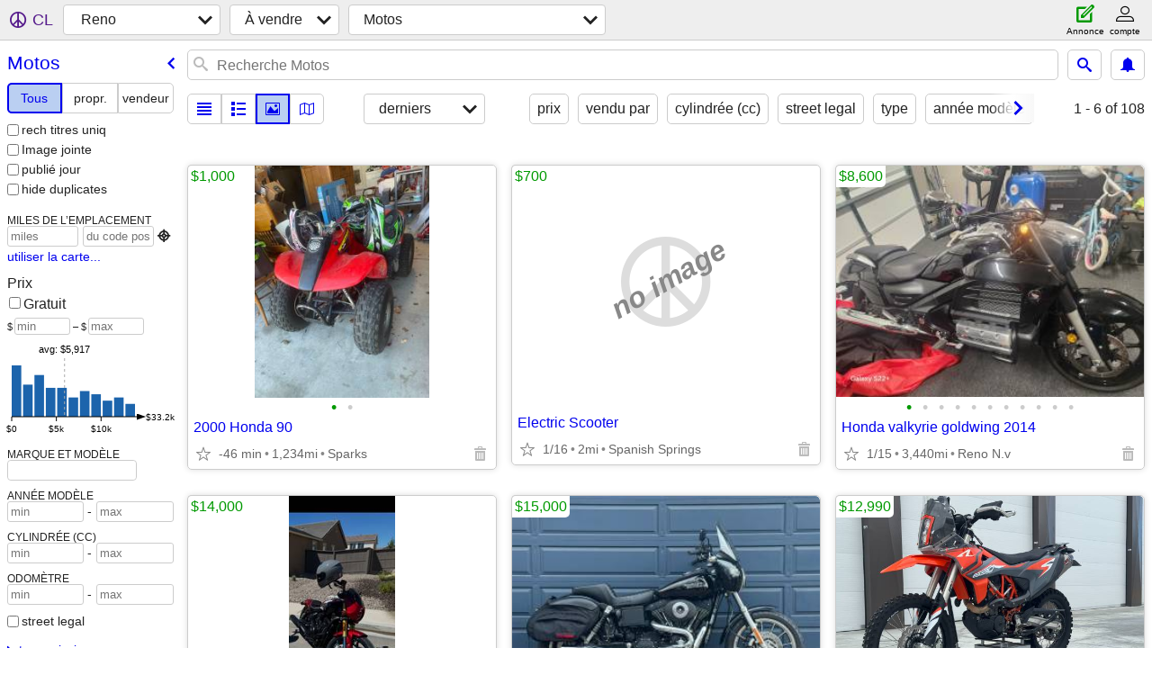

--- FILE ---
content_type: text/html; charset=utf-8
request_url: https://reno.craigslist.org/search/mca?lang=fr&cc=fr
body_size: 26120
content:
<!DOCTYPE html>
<html>
<head>
    
	<meta charset="UTF-8">
	<meta http-equiv="X-UA-Compatible" content="IE=Edge">
	<meta name="viewport" content="width=device-width,initial-scale=1">
	<meta property="og:site_name" content="craigslist">
	<meta name="twitter:card" content="preview">
	<meta property="og:title" content="Reno Motos/scooters - craigslist">
	<meta name="description" content="Reno Motos/scooters - craigslist">
	<meta property="og:description" content="Reno Motos/scooters - craigslist">
	<meta property="og:url" content="https://reno.craigslist.org/search/mca">
	<title>Reno Motos/scooters - craigslist</title>
	<link rel="canonical" href="https://reno.craigslist.org/search/mca">
	<link rel="alternate" href="https://reno.craigslist.org/search/mca" hreflang="x-default">



    <link rel="icon" href="/favicon.ico" id="favicon" />

<script type="application/ld+json" id="ld_searchpage_data" >
    {"@type":"SearchResultsPage","description":"Motos/Scooters in Reno / Tahoe","breadcrumb":{"@type":"BreadcrumbList","itemListElement":[{"@type":"ListItem","item":"https://reno.craigslist.org","name":"reno.craigslist.org","position":1},{"position":2,"name":"for sale","@type":"ListItem","item":"https://reno.craigslist.org/search/sss?lang=fr&cc=fr"},{"position":3,"name":"motorcycles","@type":"ListItem","item":"https://reno.craigslist.org/search/mca?lang=fr&cc=fr"}],"@context":"https://schema.org"},"@context":"https://schema.org"}
</script>


<script type="application/ld+json" id="ld_searchpage_results" >
    {"@context":"https://schema.org","itemListElement":[{"item":{"description":"","name":"2000 Honda 90","@context":"http://schema.org","@type":"Product","image":["https://images.craigslist.org/00p0p_bP2VCDMIVaI_0t20CI_600x450.jpg","https://images.craigslist.org/01212_lumEFh2DXNK_0t20CI_600x450.jpg"],"offers":{"priceCurrency":"USD","@type":"Offer","price":"1000.00","availableAtOrFrom":{"@type":"Place","geo":{"@type":"GeoCoordinates","latitude":39.6268995762549,"longitude":-119.708094475597},"address":{"postalCode":"","addressRegion":"NV","streetAddress":"","addressCountry":"","@type":"PostalAddress","addressLocality":"Sparks"}}}},"@type":"ListItem","position":"0"},{"item":{"offers":{"price":"8600.00","availableAtOrFrom":{"geo":{"longitude":-119.903096650455,"@type":"GeoCoordinates","latitude":39.5249010566134},"@type":"Place","address":{"addressLocality":"Reno","@type":"PostalAddress","addressCountry":"","addressRegion":"NV","streetAddress":"","postalCode":""}},"@type":"Offer","priceCurrency":"USD"},"image":["https://images.craigslist.org/00p0p_6jveErGoEni_0CI0t2_600x450.jpg","https://images.craigslist.org/00g0g_1j6sdQq601j_0CI0t2_600x450.jpg","https://images.craigslist.org/00606_agGt4Q9Ew3a_0CI0t2_600x450.jpg","https://images.craigslist.org/00m0m_15WfOlgOgpB_0t20CI_600x450.jpg","https://images.craigslist.org/01616_4HIOzPIgqI4_0t20CI_600x450.jpg","https://images.craigslist.org/00L0L_inFlWe2mHVt_0t20CI_600x450.jpg","https://images.craigslist.org/00K0K_gkQyfLXyP1_0t20CI_600x450.jpg","https://images.craigslist.org/00707_dgogubXpVcf_0t20CI_600x450.jpg","https://images.craigslist.org/00L0L_cDI3Tf4TrwD_0t20CI_600x450.jpg","https://images.craigslist.org/00E0E_aOW2BluDlJm_0t20CI_600x450.jpg","https://images.craigslist.org/00M0M_1Guo4a2JE0J_0t20CI_600x450.jpg"],"@type":"Product","@context":"http://schema.org","name":"Honda valkyrie goldwing 2014","description":""},"@type":"ListItem","position":"1"},{"item":{"@type":"Product","image":["https://images.craigslist.org/00x0x_eJQjkcKOdhw_0dp0t2_600x450.jpg","https://images.craigslist.org/01414_6pPr7Vwwrr9_0CI0t2_600x450.jpg","https://images.craigslist.org/00909_blDLwVvbF3Y_0t20CI_600x450.jpg","https://images.craigslist.org/00Z0Z_8iZbyErqDlU_0t20CI_600x450.jpg","https://images.craigslist.org/00U0U_VBXSwQ3xqG_0t20CI_600x450.jpg","https://images.craigslist.org/01313_foxulvPCODp_0dp0t2_600x450.jpg"],"offers":{"priceCurrency":"USD","availableAtOrFrom":{"geo":{"longitude":-119.873494785971,"latitude":39.6411988839472,"@type":"GeoCoordinates"},"@type":"Place","address":{"addressRegion":"NV","streetAddress":"","postalCode":"","addressCountry":"","addressLocality":"Reno","@type":"PostalAddress"}},"price":"14000.00","@type":"Offer"},"description":"","name":"2025 Indian Scout 101","@context":"http://schema.org"},"@type":"ListItem","position":"2"},{"@type":"ListItem","item":{"image":["https://images.craigslist.org/00h0h_gCmNuU9Pb8t_0CI0t2_600x450.jpg","https://images.craigslist.org/00X0X_lOZxQd5SgMx_0t20CI_600x450.jpg","https://images.craigslist.org/00u0u_fbf3mR3lquW_0t20CI_600x450.jpg","https://images.craigslist.org/00J0J_iRGOmJ9PlAg_0t20CI_600x450.jpg","https://images.craigslist.org/00l0l_3ev3uchykrZ_0CI0t2_600x450.jpg","https://images.craigslist.org/00101_eaxM8nINv5H_0CI0t2_600x450.jpg","https://images.craigslist.org/00r0r_augbjSJ5dOl_0CI0t2_600x450.jpg","https://images.craigslist.org/00A0A_fnvEGIfgJvp_0CI0t2_600x450.jpg","https://images.craigslist.org/00606_5JpH4zd6wrq_0CI0t2_600x450.jpg"],"@type":"Product","offers":{"price":"15000.00","availableAtOrFrom":{"geo":{"latitude":39.4877997475495,"@type":"GeoCoordinates","longitude":-119.845295522169},"@type":"Place","address":{"postalCode":"","streetAddress":"","addressRegion":"NV","@type":"PostalAddress","addressLocality":"Reno","addressCountry":""}},"@type":"Offer","priceCurrency":"USD"},"description":"","@context":"http://schema.org","name":"01 Harley fxdxt T-Sport"},"position":"3"},{"item":{"description":"","@context":"http://schema.org","name":"2022 KTM 690 Enduro R, 4500 miles, $5600 in extras","image":["https://images.craigslist.org/00g0g_kkUCcyTsrI3_0CI0t2_600x450.jpg","https://images.craigslist.org/00707_3ufg29B8wK3_0CI0t2_600x450.jpg","https://images.craigslist.org/00B0B_gDtVoUdRmBG_0CI0t2_600x450.jpg","https://images.craigslist.org/00B0B_icYN2SVy0jE_0CI0t2_600x450.jpg","https://images.craigslist.org/00505_92mxux5KyeV_0CI0t2_600x450.jpg","https://images.craigslist.org/00p0p_ijcYDFNG4II_0CI0t2_600x450.jpg","https://images.craigslist.org/00t0t_k7tlpqSDGBl_0lM0t2_600x450.jpg","https://images.craigslist.org/00909_90vRvdXKubb_0fQ0jo_600x450.jpg","https://images.craigslist.org/00o0o_7JvGuwnvSC3_0fU0kW_600x450.jpg","https://images.craigslist.org/00h0h_itSxrvpv0A7_0CI0t2_600x450.jpg","https://images.craigslist.org/01515_cr5eOvrkEX9_0CI0t2_600x450.jpg","https://images.craigslist.org/00707_bmZh1nkBu9h_0CI0t2_600x450.jpg","https://images.craigslist.org/00E0E_jGxjE22JXPC_0lM0t2_600x450.jpg","https://images.craigslist.org/00v0v_5ODxwase43c_0CI0t2_600x450.jpg","https://images.craigslist.org/00H0H_2gCoW5WD5kP_0lM0t2_600x450.jpg","https://images.craigslist.org/00N0N_hvdFj8oTIW3_0lM0t2_600x450.jpg","https://images.craigslist.org/00J0J_4GcI13reorg_0CI0t2_600x450.jpg","https://images.craigslist.org/00V0V_kWvkNw0Q5fi_0CI0t2_600x450.jpg","https://images.craigslist.org/00909_2kqsvCgbA9a_0CI0t2_600x450.jpg","https://images.craigslist.org/00T0T_fOo0UXmJ3b_0lM0t2_600x450.jpg","https://images.craigslist.org/00T0T_ksvt4HKgrn1_0CI0t2_600x450.jpg","https://images.craigslist.org/00Y0Y_jIdcUuuELC0_0CI0t2_600x450.jpg","https://images.craigslist.org/00404_13JSJgD24ll_0CI0t2_600x450.jpg","https://images.craigslist.org/00x0x_eclaGkGkUaT_0CI0t2_600x450.jpg"],"@type":"Product","offers":{"priceCurrency":"USD","price":"12990.00","availableAtOrFrom":{"geo":{"longitude":-119.950703140692,"@type":"GeoCoordinates","latitude":39.2624033075773},"@type":"Place","address":{"@type":"PostalAddress","addressLocality":"Incline Village","addressCountry":"","postalCode":"","streetAddress":"","addressRegion":"NV"}},"@type":"Offer"}},"@type":"ListItem","position":"4"},{"position":"5","item":{"name":"HD 2019 Street Glide CVO","@context":"http://schema.org","description":"","offers":{"priceCurrency":"USD","price":"26500.00","availableAtOrFrom":{"address":{"streetAddress":"","addressRegion":"NV","postalCode":"","addressLocality":"Carson City","@type":"PostalAddress","addressCountry":""},"@type":"Place","geo":{"longitude":-119.785478728361,"@type":"GeoCoordinates","latitude":39.0985608694483}},"@type":"Offer"},"image":["https://images.craigslist.org/00m0m_aMcdTHw4TPw_0CI0t2_600x450.jpg","https://images.craigslist.org/00D0D_ibANq5tahcS_0lM0t2_600x450.jpg","https://images.craigslist.org/00707_j3fXjOYClzW_0t20CI_600x450.jpg","https://images.craigslist.org/00D0D_2fBuDVJXzrB_0CI0t2_600x450.jpg"],"@type":"Product"},"@type":"ListItem"},{"position":"6","@type":"ListItem","item":{"offers":{"@type":"Offer","availableAtOrFrom":{"@type":"Place","geo":{"longitude":-119.731399533913,"@type":"GeoCoordinates","latitude":39.0217994218076},"address":{"@type":"PostalAddress","addressLocality":"Genoa","addressCountry":"","postalCode":"","addressRegion":"NV","streetAddress":""}},"price":"3000.00","priceCurrency":"USD"},"@type":"Product","image":["https://images.craigslist.org/00C0C_6fcN1vxKK42_0t20CI_600x450.jpg","https://images.craigslist.org/00O0O_1E502RPySPy_0t20CI_600x450.jpg","https://images.craigslist.org/00B0B_7jm0PdO3FGR_0t20CI_600x450.jpg","https://images.craigslist.org/00Z0Z_fgd7b4fkpEV_0t20CI_600x450.jpg"],"@context":"http://schema.org","name":"2019 kawasaki KLX","description":""}},{"position":"7","@type":"ListItem","item":{"image":["https://images.craigslist.org/00k0k_gEaW4qT2DoD_0t20CI_600x450.jpg","https://images.craigslist.org/00K0K_4Oyu6wWmwAB_0t20CI_600x450.jpg","https://images.craigslist.org/00o0o_g0KfAg8Km15_0t20CI_600x450.jpg","https://images.craigslist.org/00202_7oThpmDDtOS_0t20CI_600x450.jpg","https://images.craigslist.org/00O0O_butc4lbapIp_0t20CI_600x450.jpg"],"@type":"Product","offers":{"priceCurrency":"USD","price":"4.00","availableAtOrFrom":{"geo":{"latitude":39.184399114479,"@type":"GeoCoordinates","longitude":-119.773896959491},"@type":"Place","address":{"addressRegion":"NV","streetAddress":"","postalCode":"","addressLocality":"Carson City","@type":"PostalAddress","addressCountry":""}},"@type":"Offer"},"description":"","@context":"http://schema.org","name":"Honda  goldwing"}},{"position":"8","item":{"offers":{"priceCurrency":"USD","@type":"Offer","availableAtOrFrom":{"@type":"Place","geo":{"longitude":-118.395196638551,"latitude":37.3612984037145,"@type":"GeoCoordinates"},"address":{"addressCountry":"","@type":"PostalAddress","addressLocality":"Bishop","postalCode":"","addressRegion":"CA","streetAddress":""}},"price":"7500.00"},"@type":"Product","image":["https://images.craigslist.org/00909_4JBVzUytsF2_0CI0t2_600x450.jpg","https://images.craigslist.org/00E0E_gGhOXeKMvQ1_0CI0t2_600x450.jpg","https://images.craigslist.org/00F0F_6JqyibOSIV_0CI0t2_600x450.jpg","https://images.craigslist.org/00H0H_8kf7nTdvKhW_0CI0t2_600x450.jpg","https://images.craigslist.org/00Z0Z_d5JmDoOCnL2_0CI0t2_600x450.jpg","https://images.craigslist.org/00101_j3AFqq05ChK_0t20CI_600x450.jpg","https://images.craigslist.org/00k0k_6K32t7dmq5F_0CI0t2_600x450.jpg","https://images.craigslist.org/01212_9t1BP1memj3_0CI0t2_600x450.jpg","https://images.craigslist.org/01515_7K2FLTByY4p_0t20CI_600x450.jpg","https://images.craigslist.org/00202_ck8ekJBLHef_0CI0t2_600x450.jpg","https://images.craigslist.org/00Y0Y_kTwDaAc3DGW_0CI0t2_600x450.jpg","https://images.craigslist.org/00Y0Y_lukK6W05zFa_0CI0t2_600x450.jpg","https://images.craigslist.org/00j0j_9589OwIZ4dm_0CI0t2_600x450.jpg","https://images.craigslist.org/00B0B_j0fsTDZINw8_0t20CI_600x450.jpg","https://images.craigslist.org/01212_dAQA4xCR4JU_0CI0t2_600x450.jpg","https://images.craigslist.org/00I0I_hnAjU6pmdrg_0t20CI_600x450.jpg","https://images.craigslist.org/01515_bocBErsnp2p_0t20CI_600x450.jpg","https://images.craigslist.org/00303_8Q5cBlBPhnr_0t20CI_600x450.jpg","https://images.craigslist.org/00c0c_4JSPKu0U0CE_0t20CI_600x450.jpg"],"name":"2022 Husky Fe501 dual-sport","@context":"http://schema.org","description":""},"@type":"ListItem"},{"position":"9","item":{"description":"","@context":"http://schema.org","name":"2024 Triumph TF 250-X","image":["https://images.craigslist.org/01616_dmtOFg03PoJ_0CI0t2_600x450.jpg","https://images.craigslist.org/00h0h_aeAv52XAdbW_0CI0t2_600x450.jpg","https://images.craigslist.org/00y0y_7aBbVNkdtzv_0CI0t2_600x450.jpg","https://images.craigslist.org/00c0c_6Yu6oVXvNtT_0CI0t2_600x450.jpg","https://images.craigslist.org/00S0S_ijRQUgkUPTc_0CI0t2_600x450.jpg","https://images.craigslist.org/00L0L_fEEVY7SDg3H_0CI0t2_600x450.jpg","https://images.craigslist.org/00D0D_3hJNBscc51P_0CI0t2_600x450.jpg","https://images.craigslist.org/00C0C_ixKauYpWQuq_0CI0t2_600x450.jpg","https://images.craigslist.org/01212_gzYhzFAUMxY_0CI0t2_600x450.jpg"],"@type":"Product","offers":{"priceCurrency":"USD","price":"5000.00","availableAtOrFrom":{"address":{"addressCountry":"","@type":"PostalAddress","addressLocality":"Sparks","postalCode":"","addressRegion":"NV","streetAddress":""},"geo":{"latitude":39.6581991146856,"@type":"GeoCoordinates","longitude":-119.695409762971},"@type":"Place"},"@type":"Offer"}},"@type":"ListItem"},{"position":"10","item":{"description":"","name":"07 Roadglide w/S&S High Compression 124 and Sawicki Exhaust","@context":"http://schema.org","@type":"Product","image":["https://images.craigslist.org/01616_HOZ1owMosO_0ww0oo_600x450.jpg","https://images.craigslist.org/00y0y_6ktVjlc1kwI_0ww0oo_600x450.jpg","https://images.craigslist.org/00Y0Y_ctp0C61yTV5_0ww0oo_600x450.jpg","https://images.craigslist.org/00202_lmQoBtF709i_0ww0oo_600x450.jpg"],"offers":{"price":"25000.00","availableAtOrFrom":{"address":{"addressRegion":"NV","streetAddress":"","postalCode":"","addressCountry":"","addressLocality":"Sparks","@type":"PostalAddress"},"@type":"Place","geo":{"latitude":39.6268995762549,"@type":"GeoCoordinates","longitude":-119.708094475597}},"@type":"Offer","priceCurrency":"USD"}},"@type":"ListItem"},{"@type":"ListItem","item":{"offers":{"@type":"Offer","price":"2000.00","availableAtOrFrom":{"geo":{"latitude":39.6032364193172,"@type":"GeoCoordinates","longitude":-119.763965882028},"@type":"Place","address":{"streetAddress":"","addressRegion":"NV","postalCode":"","addressCountry":"","addressLocality":"Sun Valley","@type":"PostalAddress"}},"priceCurrency":"USD"},"image":["https://images.craigslist.org/00w0w_9072xo4Lo5g_0Cz0t2_600x450.jpg","https://images.craigslist.org/00i0i_6Q5M0UQjGbs_0Cz0t2_600x450.jpg","https://images.craigslist.org/00R0R_emSlb55SFgf_0Cz0t2_600x450.jpg","https://images.craigslist.org/00a0a_8uWXsuZLsUU_0Cz0t2_600x450.jpg","https://images.craigslist.org/00R0R_25It15gtRh_0Cz0t2_600x450.jpg"],"@type":"Product","name":"1996 HONDA XR400-R DIRT BIKE","@context":"http://schema.org","description":""},"position":"11"},{"item":{"description":"","name":"2004 HARLEY DAVIDSON ULTRA CLASSIC","@context":"http://schema.org","@type":"Product","image":["https://images.craigslist.org/00k0k_9nnrknJ7ASc_0pO0jm_600x450.jpg","https://images.craigslist.org/00K0K_7GrEvmQdShR_0eM0jm_600x450.jpg","https://images.craigslist.org/00Q0Q_hJSepzzHsDB_0jp0hu_600x450.jpg","https://images.craigslist.org/01212_6ZcqUyc7HAx_0pO0jm_600x450.jpg","https://images.craigslist.org/00Z0Z_hVT5bwXNsP6_0pO0jm_600x450.jpg","https://images.craigslist.org/00000_4n7oJZCMe1u_0pO0jm_600x450.jpg","https://images.craigslist.org/00K0K_gcuSsXf8kvT_0pO0jm_600x450.jpg","https://images.craigslist.org/00g0g_9EdZ9zL6Gyz_0dn0lv_600x450.jpg","https://images.craigslist.org/00F0F_8138YgIVVLV_0jm0pO_600x450.jpg","https://images.craigslist.org/00r0r_8oYBHZk5lqG_0jm0pO_600x450.jpg"],"offers":{"@type":"Offer","availableAtOrFrom":{"geo":{"latitude":39.4972014120093,"@type":"GeoCoordinates","longitude":-119.776396774351},"@type":"Place","address":{"addressCountry":"","@type":"PostalAddress","addressLocality":"Reno","postalCode":"","addressRegion":"NV","streetAddress":""}},"price":"5800.00","priceCurrency":"USD"}},"@type":"ListItem","position":"12"},{"item":{"description":"","@context":"http://schema.org","name":"2007 Harley Davidson Nightster Custom","image":["https://images.craigslist.org/01515_e31ECv2jDEh_0CI0pO_600x450.jpg","https://images.craigslist.org/00E0E_1qs56onTcDM_0pO0CI_600x450.jpg","https://images.craigslist.org/00Q0Q_29MEVBEmock_0CI0pO_600x450.jpg","https://images.craigslist.org/00p0p_iyCln9mufP5_0CI0pO_600x450.jpg","https://images.craigslist.org/00808_4zUoJGCScTj_0CI0pO_600x450.jpg","https://images.craigslist.org/00e0e_8ZX4s8xVZz5_0CI0pO_600x450.jpg","https://images.craigslist.org/00n0n_64jki0fUOls_0CI0pO_600x450.jpg","https://images.craigslist.org/00909_iFokHgmhBGi_0CI0pO_600x450.jpg","https://images.craigslist.org/00r0r_e36aDCXxXaX_0pO0CI_600x450.jpg","https://images.craigslist.org/00n0n_3HsxxjgIFgb_0CI0pO_600x450.jpg","https://images.craigslist.org/00l0l_li4GM6lyMGG_0CI0pO_600x450.jpg","https://images.craigslist.org/00B0B_7mLVfuglTbP_0CI0pO_600x450.jpg","https://images.craigslist.org/01414_eyiBUlPPBeX_0CI0pO_600x450.jpg","https://images.craigslist.org/00404_crMonzqYDCm_0CI0pO_600x450.jpg","https://images.craigslist.org/00Y0Y_3hR38a5R71B_0pO0CI_600x450.jpg","https://images.craigslist.org/00Z0Z_2TvwSVus3V4_0CI0pO_600x450.jpg","https://images.craigslist.org/00d0d_60fW3m2oVyK_0CI0pO_600x450.jpg","https://images.craigslist.org/00y0y_1r2UwjHUssk_0pO0CI_600x450.jpg","https://images.craigslist.org/00F0F_8rVJxbJtmPd_0CI0pO_600x450.jpg","https://images.craigslist.org/00Q0Q_iwQ4BuAiS0C_0CI0pO_600x450.jpg","https://images.craigslist.org/00E0E_lXtJv4D6Awo_0CI0pO_600x450.jpg","https://images.craigslist.org/00D0D_hresAY8u29S_0CI0pO_600x450.jpg","https://images.craigslist.org/00a0a_k7VdxLHnYyX_0CI0pO_600x450.jpg","https://images.craigslist.org/00D0D_2QmRR5pdZUE_0CI0pO_600x450.jpg"],"@type":"Product","offers":{"@type":"Offer","price":"8995.00","availableAtOrFrom":{"geo":{"@type":"GeoCoordinates","latitude":38.4797011335516,"longitude":-121.443790474719},"@type":"Place","address":{"addressCountry":"","addressLocality":"Sacramento","@type":"PostalAddress","streetAddress":"","addressRegion":"CA","postalCode":""}},"priceCurrency":"USD"}},"@type":"ListItem","position":"13"},{"item":{"description":"","@context":"http://schema.org","name":"2017 KTM 250SXF/2019 KTM 350SXF/Custom trailer","image":["https://images.craigslist.org/00303_9fHYhE2VyJQ_1320MM_600x450.jpg","https://images.craigslist.org/00L0L_lH3HXaOxyuR_1320MM_600x450.jpg","https://images.craigslist.org/00t0t_ajfuwyfjcfe_1320MM_600x450.jpg","https://images.craigslist.org/00F0F_c0EyGXM6gmV_1320MM_600x450.jpg","https://images.craigslist.org/01717_9baFqYp51vU_1320MM_600x450.jpg","https://images.craigslist.org/00U0U_gAhYkYHMtku_0MM132_600x450.jpg","https://images.craigslist.org/00u0u_gW7MpozRqZv_0MM132_600x450.jpg","https://images.craigslist.org/00o0o_2oiELRKmJDd_1320MM_600x450.jpg"],"@type":"Product","offers":{"priceCurrency":"USD","availableAtOrFrom":{"@type":"Place","geo":{"longitude":-119.986492949363,"latitude":38.9170008574214,"@type":"GeoCoordinates"},"address":{"addressRegion":"CA","streetAddress":"","postalCode":"","addressLocality":"South Lake Tahoe","@type":"PostalAddress","addressCountry":""}},"price":"14000.00","@type":"Offer"}},"@type":"ListItem","position":"14"},{"@type":"ListItem","item":{"description":"","name":"2014 Harley-Davidson Street Glide Special FLHXS","@context":"http://schema.org","image":["https://images.craigslist.org/01414_dhzqcWridpS_0AX0CI_600x450.jpg","https://images.craigslist.org/00H0H_91Ob8GrrrhH_0t20CI_600x450.jpg","https://images.craigslist.org/00S0S_a4AYnR3xlwq_0vL0CI_600x450.jpg","https://images.craigslist.org/00H0H_eRPH8KkRS3g_0CI0xF_600x450.jpg","https://images.craigslist.org/00C0C_8APu543783I_0t40CI_600x450.jpg","https://images.craigslist.org/00707_40Ex1RdSCDO_0t20CI_600x450.jpg","https://images.craigslist.org/00909_3gdrTJmcuoP_0t20CI_600x450.jpg","https://images.craigslist.org/00c0c_hd2zaMyyAHC_0t20CI_600x450.jpg","https://images.craigslist.org/00t0t_lYng9375xlk_0t20CI_600x450.jpg","https://images.craigslist.org/00202_lw9reECcXH4_0t20CI_600x450.jpg"],"@type":"Product","offers":{"@type":"Offer","availableAtOrFrom":{"@type":"Place","geo":{"latitude":39.5789997316267,"@type":"GeoCoordinates","longitude":-119.710593144541},"address":{"postalCode":"","streetAddress":"","addressRegion":"NV","addressCountry":"","@type":"PostalAddress","addressLocality":"Sparks"}},"price":"15775.00","priceCurrency":"USD"}},"position":"15"},{"position":"16","@type":"ListItem","item":{"description":"","name":"2004 Harley Roadking","@context":"http://schema.org","image":["https://images.craigslist.org/00y0y_b7QYfHggayu_0CI0t2_600x450.jpg","https://images.craigslist.org/01111_inUHeelzO4W_0CI0t2_600x450.jpg","https://images.craigslist.org/00i0i_hKS7jX42nhQ_0lM0t2_600x450.jpg","https://images.craigslist.org/00S0S_j9uPnIi5xAZ_0lM0t2_600x450.jpg"],"@type":"Product","offers":{"priceCurrency":"USD","@type":"Offer","availableAtOrFrom":{"address":{"@type":"PostalAddress","addressLocality":"Reno","addressCountry":"","postalCode":"","streetAddress":"","addressRegion":"NV"},"geo":{"longitude":-119.776396774351,"@type":"GeoCoordinates","latitude":39.4972014120093},"@type":"Place"},"price":"5000.00"}}},{"item":{"offers":{"@type":"Offer","price":"9600.00","availableAtOrFrom":{"address":{"@type":"PostalAddress","addressLocality":"Reno","addressCountry":"","postalCode":"","streetAddress":"","addressRegion":"NV"},"geo":{"latitude":39.6411988839472,"@type":"GeoCoordinates","longitude":-119.873494785971},"@type":"Place"},"priceCurrency":"USD"},"@type":"Product","image":["https://images.craigslist.org/00Z0Z_hFnKUFY0evV_0t20CI_600x450.jpg","https://images.craigslist.org/00303_l4rgVKPFgyL_0CI0t2_600x450.jpg","https://images.craigslist.org/00W0W_cai7xuieEC7_0t20CI_600x450.jpg","https://images.craigslist.org/00909_deYhJmR0kwJ_0CI0t2_600x450.jpg","https://images.craigslist.org/01111_dvpNpBmMd7P_0t20CI_600x450.jpg","https://images.craigslist.org/00404_hQlF7Ii012P_0t20CI_600x450.jpg","https://images.craigslist.org/00m0m_dVHGRMP2fkH_0CI0t2_600x450.jpg"],"@context":"http://schema.org","name":"2021 Harley Davidson Street Bob","description":""},"@type":"ListItem","position":"17"},{"position":"18","item":{"offers":{"priceCurrency":"USD","@type":"Offer","price":"3950.00","availableAtOrFrom":{"address":{"addressRegion":"CA","streetAddress":"","postalCode":"","addressCountry":"","addressLocality":"Tahoma","@type":"PostalAddress"},"geo":{"longitude":-120.173394646913,"latitude":39.0785995928248,"@type":"GeoCoordinates"},"@type":"Place"}},"@type":"Product","image":["https://images.craigslist.org/00C0C_gkngWVxH87S_0ak07K_600x450.jpg","https://images.craigslist.org/01212_9yyfh9BBTPT_0ak07K_600x450.jpg","https://images.craigslist.org/00u0u_6oegGhwYzYf_0ak07K_600x450.jpg","https://images.craigslist.org/00T0T_crMJMPCY06D_0ak07K_600x450.jpg","https://images.craigslist.org/00606_5ECx7hX8uFc_0ak07K_600x450.jpg","https://images.craigslist.org/00y0y_ks41zdIpv7U_0ak07K_600x450.jpg","https://images.craigslist.org/00909_gXTD4ZVqjo2_0ak07K_600x450.jpg"],"name":"2013 Vespa GTS 300 Super Sport","@context":"http://schema.org","description":""},"@type":"ListItem"},{"@type":"ListItem","item":{"name":"1986 Kawasaki Concours for restoration or parts","@context":"http://schema.org","description":"","offers":{"priceCurrency":"USD","@type":"Offer","price":"500.00","availableAtOrFrom":{"geo":{"longitude":-119.808539706656,"@type":"GeoCoordinates","latitude":39.5893164096853},"@type":"Place","address":{"postalCode":"","addressRegion":"NV","streetAddress":"","@type":"PostalAddress","addressLocality":"Sun Valley","addressCountry":""}}},"image":["https://images.craigslist.org/00K0K_1iFMhh0MIWK_0gg0cc_600x450.jpg","https://images.craigslist.org/01616_8IhU8C2qClP_0cc0gg_600x450.jpg"],"@type":"Product"},"position":"19"},{"@type":"ListItem","item":{"@type":"Product","image":["https://images.craigslist.org/00i0i_l06UFfseMhS_0t20CI_600x450.jpg","https://images.craigslist.org/00U0U_bhB4WZWPyjh_0t20CI_600x450.jpg","https://images.craigslist.org/01212_4PAE0jcPMqn_0t20CI_600x450.jpg","https://images.craigslist.org/00N0N_ePJ7dptjHcX_0t20CI_600x450.jpg","https://images.craigslist.org/00202_hN7RvyUrnh7_0t20CI_600x450.jpg","https://images.craigslist.org/00u0u_k3UVd8UJK52_0t20CI_600x450.jpg","https://images.craigslist.org/00S0S_cQCNq0bXDHT_0t20CI_600x450.jpg","https://images.craigslist.org/00C0C_kld05AIRxI2_0CI0t2_600x450.jpg","https://images.craigslist.org/00H0H_fJEyH2lz5xo_0lN0CI_600x450.jpg","https://images.craigslist.org/00k0k_glAVWgFij5m_0t20CI_600x450.jpg","https://images.craigslist.org/00F0F_aGSIRf7cXdb_0t20CI_600x450.jpg","https://images.craigslist.org/00000_1L6IGEvQgqH_0t20CI_600x450.jpg","https://images.craigslist.org/00Q0Q_hRnifnj8nUO_0t20CI_600x450.jpg","https://images.craigslist.org/00N0N_iktjX4RgkQz_0t20CI_600x450.jpg","https://images.craigslist.org/00b0b_3agZf4Gvlau_0t20CI_600x450.jpg","https://images.craigslist.org/00U0U_h6oeqbyj9qN_0CI0wH_600x450.jpg"],"offers":{"@type":"Offer","price":"5200.00","availableAtOrFrom":{"geo":{"longitude":-119.756698485355,"latitude":39.3919003636368,"@type":"GeoCoordinates"},"@type":"Place","address":{"streetAddress":"","addressRegion":"NV","postalCode":"","addressLocality":"Reno","@type":"PostalAddress","addressCountry":""}},"priceCurrency":"USD"},"description":"","name":"Arctic Leopard XE PRO S Enduro New In Crates In Stock NOW  Free Fast Charger  7","@context":"http://schema.org"},"position":"20"},{"item":{"@context":"http://schema.org","name":"1978 CB750K","description":"","offers":{"priceCurrency":"USD","@type":"Offer","availableAtOrFrom":{"address":{"addressRegion":"NV","streetAddress":"","postalCode":"","addressCountry":"","addressLocality":"Reno","@type":"PostalAddress"},"@type":"Place","geo":{"@type":"GeoCoordinates","latitude":39.5249010566134,"longitude":-119.903096650455}},"price":"3200.00"},"image":["https://images.craigslist.org/00909_fSXnv9sd7wr_07K0ak_600x450.jpg","https://images.craigslist.org/00J0J_kglg6aOKAF1_07K0ak_600x450.jpg","https://images.craigslist.org/00c0c_4r3B7H5nP2x_07K0ak_600x450.jpg","https://images.craigslist.org/00202_iY9LT7Jvgpc_07K0ak_600x450.jpg"],"@type":"Product"},"@type":"ListItem","position":"21"},{"position":"22","@type":"ListItem","item":{"image":["https://images.craigslist.org/00a0a_3nnasOAI8W6_0CI0t2_600x450.jpg","https://images.craigslist.org/00f0f_2QLyONXGla5_0CI0t2_600x450.jpg","https://images.craigslist.org/00x0x_6p6MDbxg9uR_0CI0t2_600x450.jpg","https://images.craigslist.org/00p0p_f9HNYU8Zc7V_0CI0t2_600x450.jpg","https://images.craigslist.org/00q0q_aaZIIrPfZq_0tq0t2_600x450.jpg","https://images.craigslist.org/00T0T_cYefFh5Ns4E_0vU0t2_600x450.jpg","https://images.craigslist.org/00606_k3TWlo4lkxj_0CI0t2_600x450.jpg","https://images.craigslist.org/00u0u_bOoT8YgIgzk_0CI0qE_600x450.jpg","https://images.craigslist.org/00202_74nWffG5YQZ_0ob0t2_600x450.jpg","https://images.craigslist.org/00505_jfJsxrPo7KN_0CI0t2_600x450.jpg","https://images.craigslist.org/00a0a_9eVXrPYm0nj_0uw0t2_600x450.jpg"],"@type":"Product","offers":{"@type":"Offer","price":"8000.00","availableAtOrFrom":{"@type":"Place","geo":{"latitude":39.5766059139588,"@type":"GeoCoordinates","longitude":-119.722519834004},"address":{"@type":"PostalAddress","addressLocality":"Sparks","addressCountry":"","postalCode":"","addressRegion":"NV","streetAddress":""}},"priceCurrency":"USD"},"description":"","name":"1995 Harley Davidson Heritage Softail EVO FLSTN","@context":"http://schema.org"}},{"position":"23","item":{"description":"","name":"2025 Slingshot SLINGSHOT SLR AUTODRIVE SLR (AutoDrive)","@context":"http://schema.org","@type":"Product","image":["https://images.craigslist.org/00e0e_ajKwe7UAjPu_0gw0co_600x450.jpg","https://images.craigslist.org/00b0b_bHICudv3dQl_0gw0co_600x450.jpg","https://images.craigslist.org/00V0V_bDs9AQbJ4jc_0gw0co_600x450.jpg","https://images.craigslist.org/00B0B_jeXJBRMtqhM_0gw0co_600x450.jpg","https://images.craigslist.org/00N0N_7AUVe1swdCb_0gw0co_600x450.jpg","https://images.craigslist.org/00f0f_jEqYCPQG0gc_0gw0co_600x450.jpg","https://images.craigslist.org/00Y0Y_5ceml4wSe0X_0gw0co_600x450.jpg","https://images.craigslist.org/00b0b_29zEzbLxgqI_0gw0co_600x450.jpg"],"offers":{"priceCurrency":"USD","price":"33249.00","availableAtOrFrom":{"@type":"Place","geo":{"latitude":38.3803628569528,"@type":"GeoCoordinates","longitude":-121.364989297328},"address":{"postalCode":"","streetAddress":"","addressRegion":"CA","addressCountry":"","@type":"PostalAddress","addressLocality":"Elk Grove"}},"@type":"Offer"}},"@type":"ListItem"},{"position":"24","@type":"ListItem","item":{"image":["https://images.craigslist.org/00K0K_8hTLCLnZXXu_05a03S_600x450.jpg","https://images.craigslist.org/00l0l_51uckwWws64_05a03S_600x450.jpg","https://images.craigslist.org/01010_aI07b5av22I_05a03S_600x450.jpg","https://images.craigslist.org/00d0d_dXO6IfEVNCk_05a03S_600x450.jpg","https://images.craigslist.org/00C0C_c7S991HQeJZ_05a03S_600x450.jpg","https://images.craigslist.org/00606_7U9Vd25aeVy_05a03S_600x450.jpg","https://images.craigslist.org/00m0m_joHPKBGflzO_05a03S_600x450.jpg","https://images.craigslist.org/00505_4qXL9einTxN_05a03S_600x450.jpg","https://images.craigslist.org/00D0D_efweOHCBTz2_05a03S_600x450.jpg","https://images.craigslist.org/01111_NXL3jYtPHX_05a03S_600x450.jpg","https://images.craigslist.org/00K0K_1frv0CwPBbB_05a03S_600x450.jpg","https://images.craigslist.org/00K0K_jOFiqqRhmWy_05a03S_600x450.jpg","https://images.craigslist.org/00Q0Q_cuopR9kEPvk_05a03S_600x450.jpg","https://images.craigslist.org/00L0L_gS8qId8gM3k_05a03S_600x450.jpg","https://images.craigslist.org/00x0x_1l4gUmll1J6_05a03S_600x450.jpg","https://images.craigslist.org/00X0X_btMRA8qmYZm_05a03S_600x450.jpg","https://images.craigslist.org/01010_70URK4NcZ2p_05a03S_600x450.jpg","https://images.craigslist.org/00u0u_50Jw863KVHN_05a03S_600x450.jpg","https://images.craigslist.org/00z0z_1eEOhIUh52V_05a03S_600x450.jpg","https://images.craigslist.org/00101_g4sH32kDzfU_05a03S_600x450.jpg","https://images.craigslist.org/00v0v_1ZhL91iXVJX_05a03S_600x450.jpg","https://images.craigslist.org/00v0v_iQnwvtrNkc0_05a03S_600x450.jpg"],"@type":"Product","offers":{"priceCurrency":"USD","availableAtOrFrom":{"address":{"addressLocality":"Elk Grove","@type":"PostalAddress","addressCountry":"","streetAddress":"","addressRegion":"CA","postalCode":""},"geo":{"@type":"GeoCoordinates","latitude":38.3803628569528,"longitude":-121.364989297328},"@type":"Place"},"price":"30949.00","@type":"Offer"},"description":"","name":"2025 Slingshot SLINGSHOT SL AUTODRIVE SL (AutoDrive)","@context":"http://schema.org"}},{"position":"25","item":{"@context":"http://schema.org","name":"Arctic Leopard XE PRO S Enduro New In Crates In Stock NOW  Free Fast Charger  7","description":"","offers":{"price":"5200.00","availableAtOrFrom":{"@type":"Place","geo":{"longitude":-119.756698485355,"@type":"GeoCoordinates","latitude":39.3919003636368},"address":{"addressCountry":"","addressLocality":"Reno","@type":"PostalAddress","addressRegion":"NV","streetAddress":"","postalCode":""}},"@type":"Offer","priceCurrency":"USD"},"image":["https://images.craigslist.org/01212_4PAE0jcPMqn_0t20CI_600x450.jpg","https://images.craigslist.org/00N0N_ePJ7dptjHcX_0t20CI_600x450.jpg","https://images.craigslist.org/00202_hN7RvyUrnh7_0t20CI_600x450.jpg","https://images.craigslist.org/00u0u_k3UVd8UJK52_0t20CI_600x450.jpg","https://images.craigslist.org/00S0S_cQCNq0bXDHT_0t20CI_600x450.jpg","https://images.craigslist.org/00C0C_kld05AIRxI2_0CI0t2_600x450.jpg","https://images.craigslist.org/00H0H_fJEyH2lz5xo_0lN0CI_600x450.jpg","https://images.craigslist.org/00k0k_glAVWgFij5m_0t20CI_600x450.jpg","https://images.craigslist.org/00F0F_aGSIRf7cXdb_0t20CI_600x450.jpg","https://images.craigslist.org/00U0U_bhB4WZWPyjh_0t20CI_600x450.jpg","https://images.craigslist.org/00000_1L6IGEvQgqH_0t20CI_600x450.jpg","https://images.craigslist.org/00Q0Q_hRnifnj8nUO_0t20CI_600x450.jpg","https://images.craigslist.org/00N0N_iktjX4RgkQz_0t20CI_600x450.jpg","https://images.craigslist.org/00i0i_l06UFfseMhS_0t20CI_600x450.jpg","https://images.craigslist.org/00b0b_3agZf4Gvlau_0t20CI_600x450.jpg","https://images.craigslist.org/00U0U_h6oeqbyj9qN_0CI0wH_600x450.jpg"],"@type":"Product"},"@type":"ListItem"},{"position":"26","item":{"offers":{"priceCurrency":"USD","@type":"Offer","price":"3000.00","availableAtOrFrom":{"@type":"Place","geo":{"latitude":39.2024988512262,"@type":"GeoCoordinates","longitude":-119.752600118247},"address":{"postalCode":"","streetAddress":"","addressRegion":"NV","@type":"PostalAddress","addressLocality":"Carson City","addressCountry":""}}},"image":["https://images.craigslist.org/01414_czMISAi5G8v_0MM132_600x450.jpg","https://images.craigslist.org/00h0h_3qOgdUenqPI_0MM132_600x450.jpg","https://images.craigslist.org/00J0J_7cvWSmbWtvk_0MM132_600x450.jpg"],"@type":"Product","name":"Very Rare Cagiva Corse","@context":"http://schema.org","description":""},"@type":"ListItem"},{"position":"27","item":{"offers":{"priceCurrency":"USD","availableAtOrFrom":{"address":{"postalCode":"","addressRegion":"NV","streetAddress":"","addressCountry":"","@type":"PostalAddress","addressLocality":"Fallon"},"@type":"Place","geo":{"latitude":39.4703004705715,"@type":"GeoCoordinates","longitude":-118.786101104962}},"price":"1950.00","@type":"Offer"},"@type":"Product","image":["https://images.craigslist.org/00u0u_8B8h82QnI0w_0CI0t2_600x450.jpg","https://images.craigslist.org/00606_frZfS4FlCf7_0CI0t2_600x450.jpg","https://images.craigslist.org/00r0r_7TwfTMthOVy_0CI0t2_600x450.jpg","https://images.craigslist.org/00101_dC1aw7qU2Iv_0CI0t2_600x450.jpg","https://images.craigslist.org/00t0t_hA7S85cJ5my_0CI0t2_600x450.jpg","https://images.craigslist.org/00S0S_k02i8FliSMx_0CI0t2_600x450.jpg"],"@context":"http://schema.org","name":"1984 Honda CT 110","description":""},"@type":"ListItem"},{"@type":"ListItem","item":{"description":"","@context":"http://schema.org","name":"Buell Blast 2009","@type":"Product","image":["https://images.craigslist.org/00K0K_d6ViHBnx1DS_0CI0t2_600x450.jpg"],"offers":{"priceCurrency":"USD","availableAtOrFrom":{"address":{"addressCountry":"","@type":"PostalAddress","addressLocality":"Tahoe City","postalCode":"","addressRegion":"CA","streetAddress":""},"geo":{"longitude":-120.144502677138,"@type":"GeoCoordinates","latitude":39.1806015502131},"@type":"Place"},"price":"850.00","@type":"Offer"}},"position":"28"},{"@type":"ListItem","item":{"description":"","@context":"http://schema.org","name":"2019 Kawasaki Ninja ZX-6R ABS KRT Edition Supersport","image":["https://images.craigslist.org/00Z0Z_gpJsipEnqSn_09Q07f_600x450.jpg","https://images.craigslist.org/00A0A_1JwYbZDmpgV_0uY0ni_600x450.jpg","https://images.craigslist.org/00101_l7mQUMI7DpV_0uY0kE_600x450.jpg","https://images.craigslist.org/00P0P_i5LHFIk5tvl_0uY0km_600x450.jpg","https://images.craigslist.org/01010_lfPqYf9aNar_0uY0km_600x450.jpg","https://images.craigslist.org/00J0J_cZz7yzfyWMT_0uY0rc_600x450.jpg","https://images.craigslist.org/00G0G_73EjT4278n5_0uY0tA_600x450.jpg","https://images.craigslist.org/00707_d4EdKjGXd4g_0uY0t1_600x450.jpg","https://images.craigslist.org/00W0W_aQQCeG73WlL_0uY0m7_600x450.jpg","https://images.craigslist.org/00u0u_4kuqSia4VOv_0uY0kE_600x450.jpg","https://images.craigslist.org/00H0H_1Z7hZ4hoFx0_0uY0rR_600x450.jpg","https://images.craigslist.org/00H0H_d1r7Ob5UQ9Q_0uY0kE_600x450.jpg","https://images.craigslist.org/00B0B_cM1BshDebbS_0uY0tM_600x450.jpg","https://images.craigslist.org/00808_gtdMWYCz8Gp_0uY0qX_600x450.jpg","https://images.craigslist.org/00000_jAoTgy7PCKa_0uY0kE_600x450.jpg","https://images.craigslist.org/00d0d_fj47bXr41UK_0uY0jO_600x450.jpg","https://images.craigslist.org/01515_m5KbaDWaPY_0uY0ni_600x450.jpg","https://images.craigslist.org/00Z0Z_iyc9rp3czmF_0uY0kE_600x450.jpg","https://images.craigslist.org/00c0c_ef6Nczv7CFw_0uY0pY_600x450.jpg","https://images.craigslist.org/00l0l_9GaewTqeDWr_0uY0uY_600x450.jpg","https://images.craigslist.org/00t0t_eg2qS3uVOqv_0uY0o2_600x450.jpg"],"@type":"Product","offers":{"priceCurrency":"USD","@type":"Offer","price":"10995.00","availableAtOrFrom":{"address":{"@type":"PostalAddress","addressLocality":"Sacramento","addressCountry":"","postalCode":"","addressRegion":"CA","streetAddress":""},"geo":{"longitude":-121.491279508608,"@type":"GeoCoordinates","latitude":38.5924334445265},"@type":"Place"}}},"position":"29"},{"@type":"ListItem","item":{"@type":"Product","image":["https://images.craigslist.org/01010_epfLzZWexlu_0cM09S_600x450.jpg"],"offers":{"availableAtOrFrom":{"geo":{"latitude":39.5102402125523,"@type":"GeoCoordinates","longitude":-119.797501674733},"@type":"Place","address":{"@type":"PostalAddress","addressLocality":"Reno","addressCountry":"","postalCode":"","addressRegion":"NV","streetAddress":""}},"price":"990.00","@type":"Offer","priceCurrency":"USD"},"description":"","name":"Moped for sale","@context":"http://schema.org"},"position":"30"},{"position":"31","item":{"description":"","@context":"http://schema.org","name":"2020 Ducati scrambler cafe racer","image":["https://images.craigslist.org/00T0T_4JB3iw9G6vI_0CI0t2_600x450.jpg","https://images.craigslist.org/01616_kCdqO2THrc2_0CI0t2_600x450.jpg","https://images.craigslist.org/00P0P_5t01uBgBNM1_0CI0t2_600x450.jpg","https://images.craigslist.org/01717_9tYWOkY2onF_0CI0t2_600x450.jpg","https://images.craigslist.org/00j0j_kVbdH26OOqx_0lM0t2_600x450.jpg","https://images.craigslist.org/00l0l_2k5DKgfnKkT_0CI0t2_600x450.jpg"],"@type":"Product","offers":{"priceCurrency":"USD","availableAtOrFrom":{"address":{"postalCode":"","streetAddress":"","addressRegion":"NV","@type":"PostalAddress","addressLocality":"Sparks","addressCountry":""},"geo":{"longitude":-119.702056073394,"@type":"GeoCoordinates","latitude":39.6681542563755},"@type":"Place"},"price":"7800.00","@type":"Offer"}},"@type":"ListItem"},{"position":"32","item":{"offers":{"@type":"Offer","availableAtOrFrom":{"@type":"Place","geo":{"@type":"GeoCoordinates","latitude":39.4703004705715,"longitude":-118.786101104962},"address":{"@type":"PostalAddress","addressLocality":"Fallon","addressCountry":"","postalCode":"","addressRegion":"NV","streetAddress":""}},"price":"3500.00","priceCurrency":"USD"},"@type":"Product","image":["https://images.craigslist.org/00r0r_8IXdgkhp1Wz_07K0ak_600x450.jpg","https://images.craigslist.org/01616_63pgj0Dh1nd_07K0ak_600x450.jpg","https://images.craigslist.org/00X0X_NEPJZ4n8Xe_07K0ak_600x450.jpg"],"@context":"http://schema.org","name":"2006 BMW F650GS","description":""},"@type":"ListItem"},{"@type":"ListItem","item":{"@type":"Product","image":["https://images.craigslist.org/00L0L_3HUbHf4szfn_0CI0t2_600x450.jpg","https://images.craigslist.org/01616_4V2qnLKC4Pq_0CI0t2_600x450.jpg","https://images.craigslist.org/00C0C_iSU4Nv60tSb_0CI0t2_600x450.jpg","https://images.craigslist.org/01717_biUtcuBl3SC_0CI0t2_600x450.jpg","https://images.craigslist.org/00w0w_1TlBTGZBOw9_0CI0t2_600x450.jpg"],"offers":{"@type":"Offer","availableAtOrFrom":{"address":{"postalCode":"","addressRegion":"NV","streetAddress":"","@type":"PostalAddress","addressLocality":"Silver City","addressCountry":""},"geo":{"@type":"GeoCoordinates","latitude":39.2439993302409,"longitude":-119.571504774992},"@type":"Place"},"price":"2750.00","priceCurrency":"USD"},"description":"","@context":"http://schema.org","name":"Honda CB400T"},"position":"33"},{"position":"34","@type":"ListItem","item":{"name":"2013 HD FXS soft tail","@context":"http://schema.org","description":"","offers":{"@type":"Offer","price":"12000.00","availableAtOrFrom":{"geo":{"longitude":-120.969794522946,"latitude":39.9284014271924,"@type":"GeoCoordinates"},"@type":"Place","address":{"streetAddress":"","addressRegion":"CA","postalCode":"","addressLocality":"Meadow Valley","@type":"PostalAddress","addressCountry":""}},"priceCurrency":"USD"},"@type":"Product","image":["https://images.craigslist.org/00h0h_6Ko5ZauL6dx_0CI0t2_600x450.jpg","https://images.craigslist.org/00X0X_gG54l2sQxyB_0CI0t2_600x450.jpg","https://images.craigslist.org/00W0W_75ubxKLLcmX_0t20CI_600x450.jpg","https://images.craigslist.org/00C0C_iWwEPrsdusZ_0CI0t2_600x450.jpg","https://images.craigslist.org/00v0v_gj6bFYkrU4y_0CI0t2_600x450.jpg"]}},{"@type":"ListItem","item":{"description":"","name":"HARLEY ROADKING/ TRADE","@context":"http://schema.org","@type":"Product","image":["https://images.craigslist.org/00v0v_6nroKxtQv3D_0CI0t2_600x450.jpg","https://images.craigslist.org/00T0T_jsPBhXb8N3y_0CI0t2_600x450.jpg","https://images.craigslist.org/00H0H_32FdQHTfxbU_0CI0t2_600x450.jpg","https://images.craigslist.org/00B0B_3ux8A5Apz8P_0CI0t2_600x450.jpg","https://images.craigslist.org/00P0P_DUL2eqzgT4_0CI0t2_600x450.jpg","https://images.craigslist.org/00X0X_hEJTZQwO4fz_0CI0t2_600x450.jpg","https://images.craigslist.org/00c0c_74F2NtJJYjh_0t20CI_600x450.jpg","https://images.craigslist.org/01010_5WhsVi1LHFv_0t20CI_600x450.jpg"],"offers":{"priceCurrency":"USD","@type":"Offer","availableAtOrFrom":{"@type":"Place","geo":{"@type":"GeoCoordinates","latitude":39.6581991146856,"longitude":-119.695409762971},"address":{"addressCountry":"","@type":"PostalAddress","addressLocality":"Sparks","postalCode":"","streetAddress":"","addressRegion":"NV"}},"price":"9800.00"}},"position":"35"},{"position":"36","@type":"ListItem","item":{"@type":"Product","image":["https://images.craigslist.org/01313_ieBNCLQU0P_0CI0t2_600x450.jpg","https://images.craigslist.org/01010_4LrreRUhJwG_0CI0t2_600x450.jpg","https://images.craigslist.org/00P0P_i9up4RXp0pK_0CI0t2_600x450.jpg","https://images.craigslist.org/00n0n_jck8oN3rcFv_0CI0t2_600x450.jpg","https://images.craigslist.org/00c0c_dFPgVyY0QKv_0CI0t2_600x450.jpg","https://images.craigslist.org/00m0m_bSV7mDGWuLZ_0CI0t2_600x450.jpg","https://images.craigslist.org/00T0T_jNpS95RxkRv_0CI0t2_600x450.jpg"],"offers":{"price":"5999.00","availableAtOrFrom":{"@type":"Place","geo":{"latitude":39.4877997475495,"@type":"GeoCoordinates","longitude":-119.845295522169},"address":{"addressLocality":"Reno","@type":"PostalAddress","addressCountry":"","streetAddress":"","addressRegion":"NV","postalCode":""}},"@type":"Offer","priceCurrency":"USD"},"description":"","name":"💥2003 Anniversary Dyna FXD💥","@context":"http://schema.org"}},{"@type":"ListItem","item":{"@context":"http://schema.org","name":"2022 Piaggio Piaggio 1 FCW Active Euro 5  -Premium Dealer!","description":"","offers":{"@type":"Offer","availableAtOrFrom":{"geo":{"longitude":-115.226862071658,"latitude":36.1441968181779,"@type":"GeoCoordinates"},"@type":"Place","address":{"addressCountry":"","addressLocality":"Las Vegas","@type":"PostalAddress","streetAddress":"","addressRegion":"NV","postalCode":""}},"price":"2995.00","priceCurrency":"USD"},"image":["https://images.craigslist.org/01010_afeE0dbrMUs_0gw0co_600x450.jpg","https://images.craigslist.org/00b0b_99Vlq4emBfE_0gw0co_600x450.jpg","https://images.craigslist.org/00x0x_7CvupTJUIMY_0gw0co_600x450.jpg","https://images.craigslist.org/00n0n_3jqVXAEaCDt_0gw0et_600x450.jpg","https://images.craigslist.org/00I0I_9OVDPfXj6MC_0gw0aZ_600x450.jpg","https://images.craigslist.org/00B0B_6NjsxiUSufR_0ev0ew_600x450.jpg","https://images.craigslist.org/00z0z_dQmR1UqLxLW_0gw0dY_600x450.jpg","https://images.craigslist.org/00M0M_9MQpaxb7dBK_0cI0ew_600x450.jpg"],"@type":"Product"},"position":"37"},{"position":"38","@type":"ListItem","item":{"offers":{"price":"900.00","availableAtOrFrom":{"address":{"addressCountry":"","@type":"PostalAddress","addressLocality":"Reno","postalCode":"","streetAddress":"","addressRegion":"NV"},"@type":"Place","geo":{"@type":"GeoCoordinates","latitude":39.4980006881334,"longitude":-119.823893829649}},"@type":"Offer","priceCurrency":"USD"},"@type":"Product","image":["https://images.craigslist.org/00202_8BTVm0DxfDC_0oO0t2_600x450.jpg"],"@context":"http://schema.org","name":"VERVOR MOBILITY SCOOTER LIKE NEW","description":""}},{"item":{"description":"","name":"Electric scooter","@context":"http://schema.org","@type":"Product","image":["https://images.craigslist.org/00z0z_bEHDoV3wJIJ_0CI0t2_600x450.jpg","https://images.craigslist.org/00101_3XNnRqwnhWT_0t20CI_600x450.jpg","https://images.craigslist.org/00A0A_gbVOIDGtCGc_0CI0t2_600x450.jpg","https://images.craigslist.org/00G0G_1xbAdNIyRp_0t20CI_600x450.jpg","https://images.craigslist.org/00H0H_aSU4X9dVkor_0t20CI_600x450.jpg","https://images.craigslist.org/00h0h_2bJMW6IvwDS_0t20CI_600x450.jpg","https://images.craigslist.org/00Y0Y_cq54soUGvk0_0CI0t2_600x450.jpg","https://images.craigslist.org/00y0y_3mJ814dgwJs_0CI0t2_600x450.jpg","https://images.craigslist.org/00k0k_cUJ6UpxINFU_0t20CI_600x450.jpg","https://images.craigslist.org/00b0b_5GuSxXh7SSC_0t20CI_600x450.jpg","https://images.craigslist.org/01515_fzrzsYDmIlF_0t20CI_600x450.jpg","https://images.craigslist.org/00b0b_8vmzfZwQ4jv_0t20CI_600x450.jpg"],"offers":{"@type":"Offer","price":"1300.00","availableAtOrFrom":{"@type":"Place","geo":{"longitude":-118.772304281256,"latitude":39.4741014725842,"@type":"GeoCoordinates"},"address":{"addressCountry":"","@type":"PostalAddress","addressLocality":"Fallon","postalCode":"","streetAddress":"","addressRegion":"NV"}},"priceCurrency":"USD"}},"@type":"ListItem","position":"39"},{"@type":"ListItem","item":{"@type":"Product","image":["https://images.craigslist.org/00q0q_2BQJdLjhYmP_0CI0t2_600x450.jpg","https://images.craigslist.org/00909_7jkqArgSVqo_0t20CI_600x450.jpg","https://images.craigslist.org/00t0t_36x4ii9VZ73_0CI0t2_600x450.jpg","https://images.craigslist.org/00f0f_3eYOYBKhAse_0CI0t2_600x450.jpg"],"offers":{"priceCurrency":"USD","@type":"Offer","price":"2500.00","availableAtOrFrom":{"address":{"addressLocality":"Fernley","@type":"PostalAddress","addressCountry":"","streetAddress":"","addressRegion":"NV","postalCode":""},"geo":{"@type":"GeoCoordinates","latitude":39.6652000859839,"longitude":-119.18950579159},"@type":"Place"}},"description":"","name":"2002 Suzuki marauder 800","@context":"http://schema.org"},"position":"40"},{"position":"41","item":{"offers":{"availableAtOrFrom":{"@type":"Place","geo":{"latitude":39.6268995762549,"@type":"GeoCoordinates","longitude":-119.708094475597},"address":{"addressCountry":"","addressLocality":"Sparks","@type":"PostalAddress","streetAddress":"","addressRegion":"NV","postalCode":""}},"price":"4500.00","@type":"Offer","priceCurrency":"USD"},"image":["https://images.craigslist.org/00S0S_1Ao6CW1QaHv_0t20CI_600x450.jpg","https://images.craigslist.org/00z0z_il8tZhGtNdj_0t20CI_600x450.jpg","https://images.craigslist.org/00505_kj3yzf6C28s_0t20CI_600x450.jpg","https://images.craigslist.org/00m0m_bMC7dfbwelv_0t20CI_600x450.jpg","https://images.craigslist.org/00h0h_9cJXRyXOQeG_0t20CI_600x450.jpg"],"@type":"Product","@context":"http://schema.org","name":"2022 Surron Light Bee","description":""},"@type":"ListItem"},{"@type":"ListItem","item":{"name":"2012 BMW R1200GS Adventure","@context":"http://schema.org","description":"","offers":{"availableAtOrFrom":{"geo":{"longitude":-119.713504343098,"@type":"GeoCoordinates","latitude":39.6584007958295},"@type":"Place","address":{"@type":"PostalAddress","addressLocality":"Sparks","addressCountry":"","postalCode":"","streetAddress":"","addressRegion":"NV"}},"price":"8000.00","@type":"Offer","priceCurrency":"USD"},"image":["https://images.craigslist.org/00g0g_b5RcR7SUF4I_0t20CI_600x450.jpg","https://images.craigslist.org/00G0G_jpoYTN7Gtev_0t20CI_600x450.jpg","https://images.craigslist.org/00k0k_brjbDD93Bug_0t20CI_600x450.jpg","https://images.craigslist.org/00m0m_ct7mrUSjeQ8_0t20CI_600x450.jpg","https://images.craigslist.org/00q0q_4jJReoMwxEk_0jm0CI_600x450.jpg"],"@type":"Product"},"position":"42"},{"item":{"@context":"http://schema.org","name":"2016 DYNA STREETBOB","description":"","offers":{"priceCurrency":"USD","price":"13700.00","availableAtOrFrom":{"address":{"@type":"PostalAddress","addressLocality":"Verdi","addressCountry":"","postalCode":"","addressRegion":"NV","streetAddress":""},"@type":"Place","geo":{"latitude":39.5164997764638,"@type":"GeoCoordinates","longitude":-119.983296417824}},"@type":"Offer"},"@type":"Product","image":["https://images.craigslist.org/00t0t_6uYTnzjtw4n_0t20CI_600x450.jpg","https://images.craigslist.org/00m0m_i1rAohFO9sB_0t20CI_600x450.jpg","https://images.craigslist.org/00W0W_kllG7jBdZoQ_0t20CI_600x450.jpg","https://images.craigslist.org/00x0x_1CO6P3YkLJY_0t20CI_600x450.jpg","https://images.craigslist.org/00M0M_2B20GWbTh0h_0t20CI_600x450.jpg","https://images.craigslist.org/00U0U_7ORSPXkWDpQ_0t20CI_600x450.jpg","https://images.craigslist.org/00000_dHbNEgy9gid_0t20CI_600x450.jpg","https://images.craigslist.org/00909_kcaiOMxNKgN_0t20CI_600x450.jpg","https://images.craigslist.org/00000_6JdldUu6sd6_0t20CI_600x450.jpg"]},"@type":"ListItem","position":"43"},{"item":{"@context":"http://schema.org","name":"08 Triumph street triple","description":"","offers":{"availableAtOrFrom":{"geo":{"latitude":39.1178013651655,"@type":"GeoCoordinates","longitude":-119.758405899585},"@type":"Place","address":{"postalCode":"","streetAddress":"","addressRegion":"NV","@type":"PostalAddress","addressLocality":"Carson City","addressCountry":""}},"price":"3000.00","@type":"Offer","priceCurrency":"USD"},"@type":"Product","image":["https://images.craigslist.org/00909_4nEdAIcvhb3_0CI0t2_600x450.jpg","https://images.craigslist.org/00000_1rNW3iyyceG_0t20CI_600x450.jpg"]},"@type":"ListItem","position":"44"},{"@type":"ListItem","item":{"offers":{"priceCurrency":"USD","@type":"Offer","price":"2500.00","availableAtOrFrom":{"geo":{"@type":"GeoCoordinates","latitude":39.2375002699711,"longitude":-119.561394934697},"@type":"Place","address":{"streetAddress":"","addressRegion":"NV","postalCode":"","addressLocality":"Carson City","@type":"PostalAddress","addressCountry":""}}},"@type":"Product","image":["https://images.craigslist.org/00y0y_ilcdjpGsz3Y_0CI0t2_600x450.jpg"],"name":"Honda Z50 Mini Trail","@context":"http://schema.org","description":""},"position":"45"},{"position":"46","@type":"ListItem","item":{"@type":"Product","image":["https://images.craigslist.org/00k0k_gEaW4qT2DoD_0t20CI_600x450.jpg","https://images.craigslist.org/00K0K_4Oyu6wWmwAB_0t20CI_600x450.jpg","https://images.craigslist.org/00o0o_g0KfAg8Km15_0t20CI_600x450.jpg","https://images.craigslist.org/00202_7oThpmDDtOS_0t20CI_600x450.jpg","https://images.craigslist.org/00O0O_butc4lbapIp_0t20CI_600x450.jpg"],"offers":{"@type":"Offer","availableAtOrFrom":{"@type":"Place","geo":{"longitude":-119.756397682513,"latitude":39.1549983581812,"@type":"GeoCoordinates"},"address":{"addressRegion":"NV","streetAddress":"","postalCode":"","addressCountry":"","addressLocality":"Carson City","@type":"PostalAddress"}},"price":"4.00","priceCurrency":"USD"},"description":"","name":"Honda  goldwing","@context":"http://schema.org"}},{"position":"47","@type":"ListItem","item":{"offers":{"priceCurrency":"USD","@type":"Offer","availableAtOrFrom":{"@type":"Place","geo":{"longitude":-119.776396774351,"latitude":39.5235007477621,"@type":"GeoCoordinates"},"address":{"addressLocality":"Reno","@type":"PostalAddress","addressCountry":"","addressRegion":"NV","streetAddress":"","postalCode":""}},"price":"5900.00"},"@type":"Product","image":["https://images.craigslist.org/00n0n_gBgIEst0qtj_0CI0wD_600x450.jpg","https://images.craigslist.org/00404_d0sOcQyyqcm_0CI0t9_600x450.jpg","https://images.craigslist.org/00505_7a8JnpalFA_0CI0rR_600x450.jpg","https://images.craigslist.org/01212_9m4YjllgUiM_0fW0CI_600x450.jpg","https://images.craigslist.org/00U0U_3vlE3PHcxVj_0pd0CI_600x450.jpg","https://images.craigslist.org/00N0N_3xPpMuHYIv9_0CI0sv_600x450.jpg","https://images.craigslist.org/00z0z_388kS0Iokig_0CI0tk_600x450.jpg"],"name":"REDUCED! SUPER CLEAN 2022.5 KTM 250 SXF","@context":"http://schema.org","description":""}},{"position":"48","item":{"description":"","@context":"http://schema.org","name":"2009 SUZUKI GS 500 F","image":["https://images.craigslist.org/00L0L_2qk7ZHHpcxT_0CI0hT_600x450.jpg","https://images.craigslist.org/00i0i_bveJrIIWXpN_0hT0CI_600x450.jpg","https://images.craigslist.org/00909_1JMkLLgqaci_0hT0CI_600x450.jpg","https://images.craigslist.org/01414_gLjW2KY8Igs_0hT0CI_600x450.jpg","https://images.craigslist.org/00707_6psmo1RMKw0_0hT0CI_600x450.jpg","https://images.craigslist.org/00V0V_h1e8TqiLHYj_0hT0CI_600x450.jpg"],"@type":"Product","offers":{"availableAtOrFrom":{"geo":{"latitude":39.6581991146856,"@type":"GeoCoordinates","longitude":-119.695409762971},"@type":"Place","address":{"addressLocality":"Sparks","@type":"PostalAddress","addressCountry":"","streetAddress":"","addressRegion":"NV","postalCode":""}},"price":"3400.00","@type":"Offer","priceCurrency":"USD"}},"@type":"ListItem"},{"position":"49","@type":"ListItem","item":{"description":"","@context":"http://schema.org","name":"2003 Harley Davidson Fat Boy","image":["https://images.craigslist.org/00N0N_fchTUZQyfYR_0CI0t2_600x450.jpg","https://images.craigslist.org/00t0t_gJFgjpXzVuk_0CI0t2_600x450.jpg","https://images.craigslist.org/00k0k_ja0xIptt9XN_0CI0t2_600x450.jpg","https://images.craigslist.org/00T0T_2tg1GZvGCtv_0CI0t2_600x450.jpg","https://images.craigslist.org/00Y0Y_i3sC6cTbpw3_0CI0t2_600x450.jpg","https://images.craigslist.org/00G0G_fWsf1nHNrr1_0t20CI_600x450.jpg","https://images.craigslist.org/01212_3dA5wV1JHEE_0CI0t2_600x450.jpg","https://images.craigslist.org/00H0H_iggnt1jj6dX_0t20CI_600x450.jpg"],"@type":"Product","offers":{"@type":"Offer","availableAtOrFrom":{"address":{"addressCountry":"","@type":"PostalAddress","addressLocality":"Fallon","postalCode":"","streetAddress":"","addressRegion":"NV"},"@type":"Place","geo":{"longitude":-118.786101104962,"latitude":39.4703004705715,"@type":"GeoCoordinates"}},"price":"9000.00","priceCurrency":"USD"}}},{"position":"50","item":{"description":"","name":"1972 Honda SL100 with title","@context":"http://schema.org","@type":"Product","image":["https://images.craigslist.org/00707_gFj6taeKYSP_0C40pq_600x450.jpg","https://images.craigslist.org/01717_ed0k0CORByA_0C40pL_600x450.jpg","https://images.craigslist.org/00d0d_hhi1TuBpSyq_0Ay0pO_600x450.jpg","https://images.craigslist.org/01717_jonPcDFmG8y_0C40qs_600x450.jpg","https://images.craigslist.org/00H0H_9bHqCjHWtKb_0C40qs_600x450.jpg","https://images.craigslist.org/00c0c_kKwUl0NezBA_0C40pK_600x450.jpg","https://images.craigslist.org/00B0B_90IkW1prwYV_0C40qs_600x450.jpg","https://images.craigslist.org/00808_1qrNq7mvLIX_0C40qs_600x450.jpg"],"offers":{"priceCurrency":"USD","availableAtOrFrom":{"address":{"postalCode":"","addressRegion":"NV","streetAddress":"","@type":"PostalAddress","addressLocality":"Sparks","addressCountry":""},"geo":{"longitude":-119.695409762971,"@type":"GeoCoordinates","latitude":39.6581991146856},"@type":"Place"},"price":"2600.00","@type":"Offer"}},"@type":"ListItem"},{"item":{"@context":"http://schema.org","name":"2007 Yamaha YZ-250f","description":"","offers":{"@type":"Offer","price":"2500.00","availableAtOrFrom":{"address":{"postalCode":"","addressRegion":"NV","streetAddress":"","@type":"PostalAddress","addressLocality":"Fallon","addressCountry":""},"@type":"Place","geo":{"@type":"GeoCoordinates","latitude":39.447020049441,"longitude":-118.804542897513}},"priceCurrency":"USD"},"@type":"Product","image":["https://images.craigslist.org/00N0N_9AbKHRDQzrq_0t20CI_600x450.jpg","https://images.craigslist.org/00M0M_aYHw7aFHBRE_0t20CI_600x450.jpg","https://images.craigslist.org/00Q0Q_cvnmlQCJCMG_0t20CI_600x450.jpg","https://images.craigslist.org/00T0T_N6qzPlZbkI_0t20CI_600x450.jpg","https://images.craigslist.org/01414_1gqFrZ2FVCZ_0t20CI_600x450.jpg","https://images.craigslist.org/00R0R_goq2THAxd8r_0t20CI_600x450.jpg"]},"@type":"ListItem","position":"51"},{"position":"52","item":{"image":["https://images.craigslist.org/00505_fOe1hLaQRLI_0lM0t2_600x450.jpg","https://images.craigslist.org/00O0O_1DlKMLhNtzi_0lM0t2_600x450.jpg","https://images.craigslist.org/00B0B_dItt5X3UJtK_0lM0t2_600x450.jpg","https://images.craigslist.org/00Z0Z_doISjz7YleI_0lM0t2_600x450.jpg","https://images.craigslist.org/00X0X_8Se3ULLiL2a_0lM0t2_600x450.jpg","https://images.craigslist.org/01515_6Aucuu8oGVU_0lM0t2_600x450.jpg","https://images.craigslist.org/00S0S_jCgKB8wUoui_0lM0t2_600x450.jpg","https://images.craigslist.org/00n0n_lDa5lfYkrFo_0lM0t2_600x450.jpg","https://images.craigslist.org/00q0q_6QBFqBRzgT4_0lM0t2_600x450.jpg","https://images.craigslist.org/00Q0Q_ik2DTMA8k7F_0ah0dj_600x450.jpg","https://images.craigslist.org/00g0g_g542TeXX52r_0ah0dj_600x450.jpg"],"@type":"Product","offers":{"@type":"Offer","price":"10500.00","availableAtOrFrom":{"@type":"Place","geo":{"longitude":-121.364797929424,"latitude":38.7158995468348,"@type":"GeoCoordinates"},"address":{"addressCountry":"","addressLocality":"Antelope","@type":"PostalAddress","addressRegion":"CA","streetAddress":"","postalCode":""}},"priceCurrency":"USD"},"description":"","@context":"http://schema.org","name":"Harley Davidson Sportster Iron 883"},"@type":"ListItem"},{"@type":"ListItem","item":{"description":"","name":"2008 crf 450r honda","@context":"http://schema.org","image":["https://images.craigslist.org/00c0c_4dDvyNyrmTM_0CI0t2_600x450.jpg","https://images.craigslist.org/00t0t_9ZxDCkZGFg_0CI0t2_600x450.jpg","https://images.craigslist.org/00C0C_ezd8k00DJza_0CI0t2_600x450.jpg","https://images.craigslist.org/00W0W_cdUlE3NV3H9_0CI0t2_600x450.jpg","https://images.craigslist.org/00202_h3sf8twmUBA_0CI0t2_600x450.jpg","https://images.craigslist.org/01515_fWuQ6mWJFkQ_0CI0t2_600x450.jpg"],"@type":"Product","offers":{"priceCurrency":"USD","availableAtOrFrom":{"geo":{"longitude":-118.641096373221,"@type":"GeoCoordinates","latitude":38.5347010711767},"@type":"Place","address":{"addressCountry":"","addressLocality":"Hawthorne","@type":"PostalAddress","streetAddress":"","addressRegion":"NV","postalCode":""}},"price":"4250.00","@type":"Offer"}},"position":"53"},{"@type":"ListItem","item":{"offers":{"priceCurrency":"USD","@type":"Offer","availableAtOrFrom":{"address":{"addressLocality":"Sparks","@type":"PostalAddress","addressCountry":"","addressRegion":"NV","streetAddress":"","postalCode":""},"geo":{"latitude":39.5803181075132,"@type":"GeoCoordinates","longitude":-119.733120699129},"@type":"Place"},"price":"3456.00"},"@type":"Product","image":["https://images.craigslist.org/00606_kfsy3zB4hOH_0ak07K_600x450.jpg"],"name":"WANT to BUY!!  a Suzuki DR 650","@context":"http://schema.org","description":""},"position":"54"},{"position":"55","item":{"description":"","@context":"http://schema.org","name":"Harley Davidson Roadglide for sale","@type":"Product","image":["https://images.craigslist.org/00505_kbp5ahTvcZE_0CI0rZ_600x450.jpg","https://images.craigslist.org/00T0T_5XQSTh6YtCh_0f60bp_600x450.jpg","https://images.craigslist.org/00808_5bZUmE6sKxW_0t20CI_600x450.jpg","https://images.craigslist.org/01212_8fnFW9dT8e7_0t20CI_600x450.jpg","https://images.craigslist.org/01313_bpnovLJMbDC_0t20CI_600x450.jpg","https://images.craigslist.org/00C0C_ceo5YaaI57L_0t20CI_600x450.jpg","https://images.craigslist.org/00f0f_higfpQAvemK_0t20CI_600x450.jpg","https://images.craigslist.org/00202_l3f54BDVDsu_0t20CI_600x450.jpg","https://images.craigslist.org/00E0E_i49kZcS9Xch_0t20CI_600x450.jpg","https://images.craigslist.org/00V0V_5ShGwyFbAd7_0t20CI_600x450.jpg","https://images.craigslist.org/00i0i_djD96jHgrQQ_0t20CI_600x450.jpg","https://images.craigslist.org/00o0o_8KMaAkbus9e_0t20CI_600x450.jpg"],"offers":{"@type":"Offer","price":"14000.00","availableAtOrFrom":{"@type":"Place","geo":{"longitude":-119.695409762971,"latitude":39.6581991146856,"@type":"GeoCoordinates"},"address":{"@type":"PostalAddress","addressLocality":"Sparks","addressCountry":"","postalCode":"","addressRegion":"NV","streetAddress":""}},"priceCurrency":"USD"}},"@type":"ListItem"},{"position":"56","item":{"description":"","@context":"http://schema.org","name":"2016 WR250R Dual Sport","@type":"Product","image":["https://images.craigslist.org/00j0j_fyr7NEpHxpN_0CI0t2_600x450.jpg","https://images.craigslist.org/00202_gKy7jiLndPS_0CI0t2_600x450.jpg","https://images.craigslist.org/00d0d_lI5v0amk0Vy_0lM0t2_600x450.jpg","https://images.craigslist.org/00r0r_cdUadZf6N9W_0t20CI_600x450.jpg"],"offers":{"@type":"Offer","availableAtOrFrom":{"geo":{"longitude":-119.873494785971,"latitude":39.6411988839472,"@type":"GeoCoordinates"},"@type":"Place","address":{"addressCountry":"","@type":"PostalAddress","addressLocality":"Reno","postalCode":"","streetAddress":"","addressRegion":"NV"}},"price":"4950.00","priceCurrency":"USD"}},"@type":"ListItem"},{"position":"57","@type":"ListItem","item":{"name":"2020 Husqvarna FC450 Rockstar Edition","@context":"http://schema.org","description":"","offers":{"@type":"Offer","availableAtOrFrom":{"geo":{"longitude":-119.76699797468,"@type":"GeoCoordinates","latitude":39.1640006710578},"@type":"Place","address":{"postalCode":"","streetAddress":"","addressRegion":"NV","addressCountry":"","@type":"PostalAddress","addressLocality":"Carson City"}},"price":"5000.00","priceCurrency":"USD"},"image":["https://images.craigslist.org/00o0o_7NaVVersjTM_0CI0t2_600x450.jpg","https://images.craigslist.org/00505_8nxXUyb1jwZ_0CI0t2_600x450.jpg","https://images.craigslist.org/00X0X_8PT8UbLD3gv_0t20CI_600x450.jpg","https://images.craigslist.org/00n0n_1mNE6mgoD3R_0t20CI_600x450.jpg","https://images.craigslist.org/01515_7Kdwk5441ux_0t20CI_600x450.jpg","https://images.craigslist.org/00G0G_bXKpzZEweBX_0t20CI_600x450.jpg","https://images.craigslist.org/00D0D_f8vKpa9xsKA_0t20CI_600x450.jpg","https://images.craigslist.org/00a0a_4CKzWOGGyKv_0t20CI_600x450.jpg","https://images.craigslist.org/00T0T_4Tr9rn8X4fs_0t20CI_600x450.jpg","https://images.craigslist.org/00z0z_iDjgi4HudOj_0t20CI_600x450.jpg","https://images.craigslist.org/00i0i_iGvmNA4ZCeE_0t20CI_600x450.jpg"],"@type":"Product"}},{"position":"58","item":{"offers":{"priceCurrency":"USD","price":"14000.00","availableAtOrFrom":{"geo":{"latitude":39.5473008416128,"@type":"GeoCoordinates","longitude":-119.755605281882},"@type":"Place","address":{"addressCountry":"","@type":"PostalAddress","addressLocality":"Sparks","postalCode":"","addressRegion":"NV","streetAddress":""}},"@type":"Offer"},"image":["https://images.craigslist.org/00k0k_8ka0Muyvuhx_0io0dN_600x450.jpg"],"@type":"Product","@context":"http://schema.org","name":"Heritage Classic","description":""},"@type":"ListItem"},{"@type":"ListItem","item":{"name":"2023 GASGAS MC 350 F","@context":"http://schema.org","description":"","offers":{"priceCurrency":"USD","@type":"Offer","price":"5250.00","availableAtOrFrom":{"address":{"addressCountry":"","addressLocality":"Washoe Valley","@type":"PostalAddress","addressRegion":"NV","streetAddress":"","postalCode":""},"geo":{"longitude":-119.812050219067,"@type":"GeoCoordinates","latitude":39.2064402278987},"@type":"Place"}},"image":["https://images.craigslist.org/00i0i_4mQHUgWuFfM_0CI0t2_600x450.jpg","https://images.craigslist.org/01111_5cI5ajzsJH0_0lM0t2_600x450.jpg","https://images.craigslist.org/00707_3wnCRwzVXyX_0lM0t2_600x450.jpg","https://images.craigslist.org/01212_5lF6fCJCibU_0CI0t2_600x450.jpg"],"@type":"Product"},"position":"59"},{"@type":"ListItem","item":{"name":"2022 Ural Motorcycles Gear Up Gear Up","@context":"http://schema.org","description":"","offers":{"priceCurrency":"USD","@type":"Offer","price":"13995.00","availableAtOrFrom":{"address":{"postalCode":"","addressRegion":"CA","streetAddress":"","@type":"PostalAddress","addressLocality":"Sacramento","addressCountry":""},"@type":"Place","geo":{"latitude":38.5924334445265,"@type":"GeoCoordinates","longitude":-121.491279508608}}},"image":["https://images.craigslist.org/00z0z_4LoXO9ueZFP_09Q07f_600x450.jpg","https://images.craigslist.org/00E0E_hihHu5GWAe_0uY0mR_600x450.jpg","https://images.craigslist.org/00b0b_kwcUHJb5VFM_0uY0kE_600x450.jpg","https://images.craigslist.org/00z0z_a9Zc2mCAvNv_0uY0lf_600x450.jpg","https://images.craigslist.org/00H0H_78Yhpuwzmnq_0uY0kE_600x450.jpg","https://images.craigslist.org/00I0I_bIS56IrWZGM_0uY0m9_600x450.jpg","https://images.craigslist.org/00x0x_kz0lMrZ7anv_0uY0kE_600x450.jpg","https://images.craigslist.org/00k0k_hmqyy1wm3g2_0uY0kE_600x450.jpg","https://images.craigslist.org/00K0K_3U1PY3xQ9LD_0uY0kE_600x450.jpg","https://images.craigslist.org/00606_lCB2acIjPST_0uY0kE_600x450.jpg","https://images.craigslist.org/00B0B_45DcXxySZTf_0uY0kE_600x450.jpg","https://images.craigslist.org/00n0n_8p4LaNMqdTF_0uY0kE_600x450.jpg","https://images.craigslist.org/00U0U_6rCXLbifoCp_0uY0kE_600x450.jpg","https://images.craigslist.org/00C0C_yXGtB53AZw_0uY0kE_600x450.jpg","https://images.craigslist.org/00D0D_423L6UY09T5_0uY0kE_600x450.jpg","https://images.craigslist.org/01717_gVajf8Rjrgf_0uY0pY_600x450.jpg","https://images.craigslist.org/00L0L_9MzbcUMzM9m_0uY0uY_600x450.jpg","https://images.craigslist.org/01010_6YAHoiLx9qr_0uY0o2_600x450.jpg"],"@type":"Product"},"position":"60"},{"@type":"ListItem","item":{"@type":"Product","image":["https://images.craigslist.org/00X0X_fSsKRQBlRVc_09Q07f_600x450.jpg","https://images.craigslist.org/00h0h_38QhdEgW68s_0uY0nq_600x450.jpg","https://images.craigslist.org/00X0X_92Zs54flhWe_0uY0kE_600x450.jpg","https://images.craigslist.org/00u0u_lBA1RVUGL62_0uY0kE_600x450.jpg","https://images.craigslist.org/01111_advDa0JFQc9_0uY0kE_600x450.jpg","https://images.craigslist.org/00y0y_av3sjgi7a6F_0uY0kE_600x450.jpg","https://images.craigslist.org/00000_9EAvUMpDxxr_0uY0kE_600x450.jpg","https://images.craigslist.org/00O0O_jV6AGQQBaC7_0uY0kE_600x450.jpg","https://images.craigslist.org/00b0b_1MseuYezfzT_0uY0ny_600x450.jpg","https://images.craigslist.org/00202_jU7UWadSwmf_0uY0kE_600x450.jpg","https://images.craigslist.org/00o0o_jDlBfhAjbWn_0uY0kE_600x450.jpg","https://images.craigslist.org/00L0L_Y5oa6696uu_0uY0kE_600x450.jpg","https://images.craigslist.org/00t0t_bnqBuB6o3RR_0uY0kE_600x450.jpg","https://images.craigslist.org/01313_lcXpsiA3LuM_0uY0pY_600x450.jpg","https://images.craigslist.org/00t0t_1NMpdQ82jlS_0uY0uY_600x450.jpg","https://images.craigslist.org/00D0D_eLHkM004UE6_0uY0o2_600x450.jpg"],"offers":{"priceCurrency":"USD","@type":"Offer","availableAtOrFrom":{"@type":"Place","geo":{"latitude":38.5924334445265,"@type":"GeoCoordinates","longitude":-121.491279508608},"address":{"addressCountry":"","@type":"PostalAddress","addressLocality":"Sacramento","postalCode":"","streetAddress":"","addressRegion":"CA"}},"price":"14995.00"},"description":"","@context":"http://schema.org","name":"2019 Can-Am Spyder F3 Limited Cruiser Touring"},"position":"61"},{"@type":"ListItem","item":{"offers":{"price":"100.00","availableAtOrFrom":{"address":{"postalCode":"","streetAddress":"","addressRegion":"NV","@type":"PostalAddress","addressLocality":"Reno","addressCountry":""},"@type":"Place","geo":{"longitude":-119.779978333528,"latitude":39.5485304090411,"@type":"GeoCoordinates"}},"@type":"Offer","priceCurrency":"USD"},"@type":"Product","image":["https://images.craigslist.org/00909_8A6iQ2K1uMJ_0t20CI_600x450.jpg"],"name":"Askgo K10 36 volt 500 watts","@context":"http://schema.org","description":""},"position":"62"},{"item":{"@type":"Product","image":["https://images.craigslist.org/00v0v_imXeKL33rs7_0t20CI_600x450.jpg"],"offers":{"priceCurrency":"USD","price":"6500.00","availableAtOrFrom":{"address":{"addressCountry":"","@type":"PostalAddress","addressLocality":"Reno","postalCode":"","addressRegion":"NV","streetAddress":""},"@type":"Place","geo":{"@type":"GeoCoordinates","latitude":39.6411988839472,"longitude":-119.873494785971}},"@type":"Offer"},"description":"","@context":"http://schema.org","name":"2018 Harley Davidson"},"@type":"ListItem","position":"63"},{"@type":"ListItem","item":{"name":"1981 Honda CT110 Street Legal Trail Bike","@context":"http://schema.org","description":"","offers":{"priceCurrency":"USD","@type":"Offer","availableAtOrFrom":{"geo":{"longitude":-119.81415412009,"@type":"GeoCoordinates","latitude":39.6893175984531},"@type":"Place","address":{"addressLocality":"Reno","@type":"PostalAddress","addressCountry":"","streetAddress":"","addressRegion":"NV","postalCode":""}},"price":"2750.00"},"image":["https://images.craigslist.org/00606_lqYrneM3RJr_0lM0t2_600x450.jpg","https://images.craigslist.org/01212_8SJCvgmLiti_0lM0t2_600x450.jpg","https://images.craigslist.org/00V0V_4WkWlku7va5_0lM0t2_600x450.jpg","https://images.craigslist.org/00s0s_cbx1eMzOsAT_0lM0t2_600x450.jpg","https://images.craigslist.org/00q0q_Ve5Jax7Yvo_0t20CI_600x450.jpg","https://images.craigslist.org/00u0u_9UT4K4SGFP0_0lM0t2_600x450.jpg","https://images.craigslist.org/00u0u_c2pxtR2SGjv_0lM0t2_600x450.jpg","https://images.craigslist.org/00T0T_2NmJNUKYu3n_0t20CI_600x450.jpg","https://images.craigslist.org/01414_4sk3KcJbf1w_0lM0t2_600x450.jpg"],"@type":"Product"},"position":"64"},{"position":"65","item":{"@type":"Product","image":["https://images.craigslist.org/00t0t_6uYTnzjtw4n_0t20CI_600x450.jpg","https://images.craigslist.org/00m0m_i1rAohFO9sB_0t20CI_600x450.jpg","https://images.craigslist.org/00W0W_kllG7jBdZoQ_0t20CI_600x450.jpg","https://images.craigslist.org/00x0x_1CO6P3YkLJY_0t20CI_600x450.jpg","https://images.craigslist.org/00M0M_2B20GWbTh0h_0t20CI_600x450.jpg","https://images.craigslist.org/00U0U_7ORSPXkWDpQ_0t20CI_600x450.jpg","https://images.craigslist.org/00000_dHbNEgy9gid_0t20CI_600x450.jpg","https://images.craigslist.org/00909_kcaiOMxNKgN_0t20CI_600x450.jpg","https://images.craigslist.org/00000_6JdldUu6sd6_0t20CI_600x450.jpg"],"offers":{"price":"14000.00","availableAtOrFrom":{"geo":{"@type":"GeoCoordinates","latitude":39.5164997764638,"longitude":-119.983296417824},"@type":"Place","address":{"@type":"PostalAddress","addressLocality":"Verdi","addressCountry":"","postalCode":"","addressRegion":"NV","streetAddress":""}},"@type":"Offer","priceCurrency":"USD"},"description":"","@context":"http://schema.org","name":"2016 DYNA STREETBOB"},"@type":"ListItem"},{"@type":"ListItem","item":{"offers":{"priceCurrency":"USD","price":"2999.00","availableAtOrFrom":{"geo":{"longitude":-119.752504434295,"latitude":39.1662993777318,"@type":"GeoCoordinates"},"@type":"Place","address":{"addressCountry":"","@type":"PostalAddress","addressLocality":"Carson City","postalCode":"","streetAddress":"","addressRegion":"NV"}},"@type":"Offer"},"@type":"Product","image":["https://images.craigslist.org/00909_iOAlBu7XHAS_0CI0t2_600x450.jpg"],"@context":"http://schema.org","name":"2023 Kawasaki KLX 140 R L","description":""},"position":"66"},{"position":"67","item":{"@context":"http://schema.org","name":"2009 Honda Rebel","description":"","offers":{"priceCurrency":"USD","@type":"Offer","price":"2300.00","availableAtOrFrom":{"geo":{"latitude":39.6411988839472,"@type":"GeoCoordinates","longitude":-119.873494785971},"@type":"Place","address":{"postalCode":"","addressRegion":"NV","streetAddress":"","@type":"PostalAddress","addressLocality":"Reno","addressCountry":""}}},"image":["https://images.craigslist.org/00m0m_dxXqDV0qZA6_0CI0t2_600x450.jpg","https://images.craigslist.org/00o0o_8s5JAcl6WaR_0CI0t2_600x450.jpg","https://images.craigslist.org/00R0R_8Pc57RG8vwh_0CI0t2_600x450.jpg","https://images.craigslist.org/00m0m_4e81x7cdAYm_0t20CI_600x450.jpg"],"@type":"Product"},"@type":"ListItem"},{"item":{"description":"","name":"Harley Heritage Softtail Deluxe/Exc Condition","@context":"http://schema.org","image":["https://images.craigslist.org/00R0R_ezZ1R91ZRUF_0CI0t2_600x450.jpg","https://images.craigslist.org/01111_H9j3eWx5I7_0CI0t2_600x450.jpg","https://images.craigslist.org/00c0c_hX6OZ08I0W2_0t20CI_600x450.jpg","https://images.craigslist.org/00g0g_eSBr12TA4wM_0t20CI_600x450.jpg","https://images.craigslist.org/00c0c_asWt7z9KccF_0CI0t2_600x450.jpg","https://images.craigslist.org/00x0x_ckZGmyMme7L_0CI0t2_600x450.jpg"],"@type":"Product","offers":{"priceCurrency":"USD","availableAtOrFrom":{"@type":"Place","geo":{"@type":"GeoCoordinates","latitude":39.1640006710578,"longitude":-119.76699797468},"address":{"addressCountry":"","addressLocality":"Carson City","@type":"PostalAddress","streetAddress":"","addressRegion":"NV","postalCode":""}},"price":"9300.00","@type":"Offer"}},"@type":"ListItem","position":"68"},{"item":{"description":"","name":"47 Harley Knucklehead for sale or trade","@context":"http://schema.org","@type":"Product","image":["https://images.craigslist.org/00909_bAGXlC6UHLu_0CI0t2_600x450.jpg","https://images.craigslist.org/01010_gpiIxpLvdua_0CI0t2_600x450.jpg","https://images.craigslist.org/00u0u_gfDaBmSuFOW_0CI0t2_600x450.jpg","https://images.craigslist.org/00E0E_laQ9g9C18Lp_0t20CI_600x450.jpg","https://images.craigslist.org/00P0P_IjFpRMJY50_0CI0t2_600x450.jpg","https://images.craigslist.org/00F0F_65PkTvhif3E_0CI0t2_600x450.jpg","https://images.craigslist.org/00s0s_14rHReOMf4P_0CI0t2_600x450.jpg","https://images.craigslist.org/00i0i_iUp8YMN0So5_0CI0t2_600x450.jpg","https://images.craigslist.org/00505_6CoXY1xa4GE_0CI0t2_600x450.jpg","https://images.craigslist.org/00w0w_a0y5hPEL1lb_0CI0t1_600x450.jpg","https://images.craigslist.org/00x0x_8WuH933jSNp_0t20CI_600x450.jpg","https://images.craigslist.org/00a0a_9wYVH4289XU_0t20CI_600x450.jpg"],"offers":{"price":"1.00","availableAtOrFrom":{"address":{"addressCountry":"","addressLocality":"Reno","@type":"PostalAddress","addressRegion":"NV","streetAddress":"","postalCode":""},"@type":"Place","geo":{"@type":"GeoCoordinates","latitude":39.4813998089782,"longitude":-119.85909635658}},"@type":"Offer","priceCurrency":"USD"}},"@type":"ListItem","position":"69"},{"position":"70","@type":"ListItem","item":{"@type":"Product","image":["https://images.craigslist.org/00z0z_jGd8nrItbid_0CI0pO_600x450.jpg","https://images.craigslist.org/00w0w_fdW0fwlJuet_0CI0pO_600x450.jpg","https://images.craigslist.org/00E0E_6jTndIHaO72_0CI0pO_600x450.jpg"],"offers":{"availableAtOrFrom":{"address":{"@type":"PostalAddress","addressLocality":"Gardnerville","addressCountry":"","postalCode":"","streetAddress":"","addressRegion":"NV"},"@type":"Place","geo":{"longitude":-119.61150238571,"@type":"GeoCoordinates","latitude":38.8702990675428}},"price":"3100.00","@type":"Offer","priceCurrency":"USD"},"description":"","name":"2015 kawasaki klr650","@context":"http://schema.org"}},{"position":"71","@type":"ListItem","item":{"@type":"Product","image":["https://images.craigslist.org/01414_4vkh0Scv90A_09P07f_600x450.jpg"],"offers":{"price":"12995.00","availableAtOrFrom":{"geo":{"longitude":-121.491279508608,"@type":"GeoCoordinates","latitude":38.5924334445265},"@type":"Place","address":{"addressLocality":"Sacramento","@type":"PostalAddress","addressCountry":"","streetAddress":"","addressRegion":"CA","postalCode":""}},"@type":"Offer","priceCurrency":"USD"},"description":"","name":"2021 Harley-Davidson Street Bob® 114 Cruiser","@context":"http://schema.org"}},{"position":"72","item":{"offers":{"priceCurrency":"USD","@type":"Offer","price":"5495.00","availableAtOrFrom":{"@type":"Place","geo":{"@type":"GeoCoordinates","latitude":38.5924334445265,"longitude":-121.491279508608},"address":{"addressCountry":"","@type":"PostalAddress","addressLocality":"Sacramento","postalCode":"","addressRegion":"CA","streetAddress":""}}},"image":["https://images.craigslist.org/00q0q_9rdMcWtk1Jj_09P07f_600x450.jpg","https://images.craigslist.org/00606_2tXVk45PnCP_0uY0jL_600x450.jpg","https://images.craigslist.org/00c0c_4hpDc4n7tel_0uY0mb_600x450.jpg","https://images.craigslist.org/00g0g_dZmxkItxiHa_0uY0nn_600x450.jpg","https://images.craigslist.org/01010_e81lLz9H63i_0uY0jp_600x450.jpg","https://images.craigslist.org/00a0a_jvCZK0U7MTl_0uY0kE_600x450.jpg","https://images.craigslist.org/00k0k_lKkqX9yIqI0_0uY0nM_600x450.jpg","https://images.craigslist.org/00L0L_lRNfRybw3mb_0uY0nL_600x450.jpg","https://images.craigslist.org/00e0e_44yLqt4n27O_0uY0kE_600x450.jpg","https://images.craigslist.org/00S0S_iznnmEfHtMN_0uY0kE_600x450.jpg","https://images.craigslist.org/00S0S_4Gss2BIMspL_0uY0kE_600x450.jpg","https://images.craigslist.org/00Y0Y_2zqHAXzoO75_0uY0kE_600x450.jpg","https://images.craigslist.org/01717_gVajf8Rjrgf_0uY0pY_600x450.jpg","https://images.craigslist.org/00L0L_9MzbcUMzM9m_0uY0uY_600x450.jpg","https://images.craigslist.org/00m0m_dvdcu0ZrEXV_0uY0o2_600x450.jpg"],"@type":"Product","@context":"http://schema.org","name":"2015 Honda VT1300 INTERSTATE Unknown","description":""},"@type":"ListItem"},{"item":{"description":"","name":"2021 Harley-Davidson Street Bob® 114 Cruiser","@context":"http://schema.org","@type":"Product","image":["https://images.craigslist.org/01111_k0RBMwbUEl3_09P07f_600x450.jpg","https://images.craigslist.org/00o0o_dtils4quVVi_0uY0lg_600x450.jpg","https://images.craigslist.org/00h0h_iRcibzV4emL_0uY0pG_600x450.jpg","https://images.craigslist.org/00q0q_ib0IrFnYuxD_0uY0qE_600x450.jpg","https://images.craigslist.org/00y0y_2EALv7u3CPd_0uY0l9_600x450.jpg","https://images.craigslist.org/00i0i_2o2AkKXL8Nr_0uY0kE_600x450.jpg","https://images.craigslist.org/00T0T_eZkJEBQqY0D_0uY0oC_600x450.jpg","https://images.craigslist.org/00H0H_fkx0djTIEBh_0uY0kE_600x450.jpg","https://images.craigslist.org/01010_k3M4Ll68sZ_0uY0rt_600x450.jpg","https://images.craigslist.org/00s0s_dALSxdP3bco_0uY0kE_600x450.jpg","https://images.craigslist.org/00G0G_dcrq66kltaD_0uY0kE_600x450.jpg","https://images.craigslist.org/00S0S_gZCdI1ptnBl_0uY0kE_600x450.jpg","https://images.craigslist.org/00v0v_bnnwJvcAdnI_0uY0kE_600x450.jpg","https://images.craigslist.org/01313_lcXpsiA3LuM_0uY0pY_600x450.jpg","https://images.craigslist.org/00t0t_1NMpdQ82jlS_0uY0uY_600x450.jpg","https://images.craigslist.org/00D0D_eLHkM004UE6_0uY0o2_600x450.jpg"],"offers":{"priceCurrency":"USD","price":"11495.00","availableAtOrFrom":{"address":{"postalCode":"","addressRegion":"CA","streetAddress":"","@type":"PostalAddress","addressLocality":"Sacramento","addressCountry":""},"@type":"Place","geo":{"@type":"GeoCoordinates","latitude":38.5924334445265,"longitude":-121.491279508608}},"@type":"Offer"}},"@type":"ListItem","position":"73"},{"@type":"ListItem","item":{"image":["https://images.craigslist.org/01414_4vkh0Scv90A_09P07f_600x450.jpg"],"@type":"Product","offers":{"priceCurrency":"USD","@type":"Offer","availableAtOrFrom":{"@type":"Place","geo":{"latitude":38.5924334445265,"@type":"GeoCoordinates","longitude":-121.491279508608},"address":{"postalCode":"","addressRegion":"CA","streetAddress":"","addressCountry":"","@type":"PostalAddress","addressLocality":"Sacramento"}},"price":"14995.00"},"description":"","name":"2023 Honda CBR1000RR ABS Supersport","@context":"http://schema.org"},"position":"74"},{"item":{"description":"","@context":"http://schema.org","name":"2022 Harley-Davidson Street Glide® Touring","image":["https://images.craigslist.org/00707_96j641mRggQ_09Q07f_600x450.jpg","https://images.craigslist.org/00202_hx1EJ8Ega5W_0uY0lw_600x450.jpg","https://images.craigslist.org/00404_kJyYEZlrupd_0uY0nN_600x450.jpg","https://images.craigslist.org/01515_1GvsciRRFcJ_0uY0o2_600x450.jpg","https://images.craigslist.org/00t0t_72PYBRme4Fb_0uY0kE_600x450.jpg","https://images.craigslist.org/00U0U_hgqFQGQwAt6_0uY0jw_600x450.jpg","https://images.craigslist.org/00202_68RsJ9UhCsf_0uY0kE_600x450.jpg","https://images.craigslist.org/00u0u_933E1tJBm2X_0uY0oj_600x450.jpg","https://images.craigslist.org/00R0R_9bDybCrIzbV_0uY0oj_600x450.jpg","https://images.craigslist.org/01111_cXN2TP8eCBo_0uY0kE_600x450.jpg","https://images.craigslist.org/00x0x_imvwGB6lww4_0uY0m8_600x450.jpg","https://images.craigslist.org/00V0V_daRO1Eo8qwU_0uY0kE_600x450.jpg","https://images.craigslist.org/00303_8bkfbZQ8PUQ_0uY0pY_600x450.jpg","https://images.craigslist.org/00A0A_ar5Yh91WJdl_0uY0uY_600x450.jpg","https://images.craigslist.org/00303_4Yx070xsYhT_0uY0o2_600x450.jpg"],"@type":"Product","offers":{"price":"11995.00","availableAtOrFrom":{"@type":"Place","geo":{"latitude":38.5924334445265,"@type":"GeoCoordinates","longitude":-121.491279508608},"address":{"addressLocality":"Sacramento","@type":"PostalAddress","addressCountry":"","addressRegion":"CA","streetAddress":"","postalCode":""}},"@type":"Offer","priceCurrency":"USD"}},"@type":"ListItem","position":"75"},{"item":{"name":"2016 Honda CBR600RR Supersport","@context":"http://schema.org","description":"","offers":{"price":"9495.00","availableAtOrFrom":{"address":{"addressLocality":"Sacramento","@type":"PostalAddress","addressCountry":"","streetAddress":"","addressRegion":"CA","postalCode":""},"@type":"Place","geo":{"longitude":-121.491279508608,"latitude":38.5924334445265,"@type":"GeoCoordinates"}},"@type":"Offer","priceCurrency":"USD"},"@type":"Product","image":["https://images.craigslist.org/01414_4vkh0Scv90A_09P07f_600x450.jpg"]},"@type":"ListItem","position":"76"},{"item":{"offers":{"availableAtOrFrom":{"@type":"Place","geo":{"latitude":38.5924334445265,"@type":"GeoCoordinates","longitude":-121.491279508608},"address":{"addressCountry":"","@type":"PostalAddress","addressLocality":"Sacramento","postalCode":"","streetAddress":"","addressRegion":"CA"}},"price":"6495.00","@type":"Offer","priceCurrency":"USD"},"@type":"Product","image":["https://images.craigslist.org/01414_4vkh0Scv90A_09P07f_600x450.jpg"],"name":"2007 Honda CBR®600RR Sport","@context":"http://schema.org","description":""},"@type":"ListItem","position":"77"},{"position":"78","@type":"ListItem","item":{"description":"","name":"2013 Harley-Davidson Road Glide® Custom Touring","@context":"http://schema.org","@type":"Product","image":["https://images.craigslist.org/00000_3qAxG80H80L_09Q07f_600x450.jpg","https://images.craigslist.org/00L0L_4PI80IbVXyz_0uY0kh_600x450.jpg","https://images.craigslist.org/00l0l_a9qf19DzDMr_0uY0kE_600x450.jpg","https://images.craigslist.org/00J0J_5gOvnFbvaXG_0uY0kE_600x450.jpg","https://images.craigslist.org/00c0c_in9vhnBhib0_0uY0kE_600x450.jpg","https://images.craigslist.org/00y0y_heKRP9fb8Ug_0uY0mC_600x450.jpg","https://images.craigslist.org/00S0S_5PJvp8MBSTk_0uY0oD_600x450.jpg","https://images.craigslist.org/00a0a_lp452uCZTSo_0uY0nI_600x450.jpg","https://images.craigslist.org/00P0P_cOlQ5955Xa_0uY0jD_600x450.jpg","https://images.craigslist.org/00S0S_9UUAUieqN6S_0uY0kE_600x450.jpg","https://images.craigslist.org/00h0h_1NL5LTW8dB3_0uY0oz_600x450.jpg","https://images.craigslist.org/00a0a_7bGSfysvr6z_0uY0kE_600x450.jpg","https://images.craigslist.org/00b0b_au8VQkECfYn_0uY0qb_600x450.jpg","https://images.craigslist.org/00o0o_9az90B2Qph4_0uY0oi_600x450.jpg","https://images.craigslist.org/00u0u_eNyCp8I5MUV_0uY0kE_600x450.jpg","https://images.craigslist.org/00202_i99mGTMs0kA_0uY0jM_600x450.jpg","https://images.craigslist.org/00t0t_b8beNsOUDD8_0uY0kE_600x450.jpg","https://images.craigslist.org/00505_ce7oeYlQva0_0uY0kE_600x450.jpg","https://images.craigslist.org/00v0v_hC0EjnZTlry_0uY0ll_600x450.jpg","https://images.craigslist.org/00T0T_67sb6QJjb7H_0uY0pY_600x450.jpg","https://images.craigslist.org/00l0l_9GaewTqeDWr_0uY0uY_600x450.jpg","https://images.craigslist.org/00B0B_4aeqy6dituj_0uY0o2_600x450.jpg"],"offers":{"price":"11995.00","availableAtOrFrom":{"address":{"postalCode":"","addressRegion":"CA","streetAddress":"","@type":"PostalAddress","addressLocality":"Sacramento","addressCountry":""},"geo":{"longitude":-121.491279508608,"latitude":38.5924334445265,"@type":"GeoCoordinates"},"@type":"Place"},"@type":"Offer","priceCurrency":"USD"}}},{"@type":"ListItem","item":{"@type":"Product","image":["https://images.craigslist.org/01414_4vkh0Scv90A_09P07f_600x450.jpg"],"offers":{"@type":"Offer","price":"12495.00","availableAtOrFrom":{"geo":{"longitude":-121.491279508608,"latitude":38.5924334445265,"@type":"GeoCoordinates"},"@type":"Place","address":{"addressLocality":"Sacramento","@type":"PostalAddress","addressCountry":"","addressRegion":"CA","streetAddress":"","postalCode":""}},"priceCurrency":"USD"},"description":"","@context":"http://schema.org","name":"2014 Harley-Davidson Dyna® Street Bob® Dyna®"},"position":"79"},{"position":"80","@type":"ListItem","item":{"@type":"Product","image":["https://images.craigslist.org/00808_kBKtUzJMbVF_0t20Cz_600x450.jpg","https://images.craigslist.org/00P0P_gn074w0g7FH_0t20Cz_600x450.jpg","https://images.craigslist.org/00505_7njDilFBFKK_0t20Cz_600x450.jpg"],"offers":{"@type":"Offer","availableAtOrFrom":{"geo":{"longitude":-119.767162413567,"latitude":39.4930107986959,"@type":"GeoCoordinates"},"@type":"Place","address":{"postalCode":"","streetAddress":"","addressRegion":"NV","addressCountry":"","@type":"PostalAddress","addressLocality":"Reno"}},"price":"500.00","priceCurrency":"USD"},"description":"","name":"Jazzy Select 6 electric wheelchair","@context":"http://schema.org"}},{"position":"81","@type":"ListItem","item":{"image":["https://images.craigslist.org/00J0J_4x8osxU7pKE_0CI0t2_600x450.jpg","https://images.craigslist.org/00101_bHvh9QTHcxZ_0CI0t2_600x450.jpg","https://images.craigslist.org/00G0G_awFkzrcNUhm_0CI0t2_600x450.jpg","https://images.craigslist.org/00u0u_3LoUYWG8Jcw_0CI0t2_600x450.jpg","https://images.craigslist.org/00r0r_2fUv2orpiUl_0t20CI_600x450.jpg","https://images.craigslist.org/00606_eo0BcuaMHjW_0CI0t2_600x450.jpg","https://images.craigslist.org/00i0i_8K1QV1p1xC2_0t20CI_600x450.jpg","https://images.craigslist.org/00O0O_dhqo5mOQWxm_0CI0t2_600x450.jpg"],"@type":"Product","offers":{"availableAtOrFrom":{"@type":"Place","geo":{"latitude":39.5235007477621,"@type":"GeoCoordinates","longitude":-119.776396774351},"address":{"addressCountry":"","addressLocality":"Reno","@type":"PostalAddress","streetAddress":"","addressRegion":"NV","postalCode":""}},"price":"5900.00","@type":"Offer","priceCurrency":"USD"},"description":"","name":"REDUCED! SUPER CLEAN 2022.5 KTM 250 SXF","@context":"http://schema.org"}},{"position":"82","@type":"ListItem","item":{"offers":{"availableAtOrFrom":{"@type":"Place","geo":{"longitude":-119.795698576552,"@type":"GeoCoordinates","latitude":39.548301225923},"address":{"postalCode":"","addressRegion":"NV","streetAddress":"","addressCountry":"","@type":"PostalAddress","addressLocality":"Reno"}},"price":"2200.00","@type":"Offer","priceCurrency":"USD"},"@type":"Product","image":["https://images.craigslist.org/00q0q_9l7bEQ0tgx1_0CI0t2_600x450.jpg","https://images.craigslist.org/00L0L_15pb6ft1Usk_0t20CI_600x450.jpg","https://images.craigslist.org/00N0N_7rYFf6nqdZU_0CI0t2_600x450.jpg","https://images.craigslist.org/00W0W_kB8PQeW5JTG_0t20CI_600x450.jpg","https://images.craigslist.org/01515_fAY6IVZpTkk_0CI0t2_600x450.jpg","https://images.craigslist.org/00909_hbKaXLcG6zw_0CI0t2_600x450.jpg","https://images.craigslist.org/00z0z_9WdzYqSqSUm_0t20CI_600x450.jpg","https://images.craigslist.org/00W0W_gAEjVNOuoXq_0t20CI_600x450.jpg","https://images.craigslist.org/00Q0Q_77ZWIAlOvzQ_0CI0t2_600x450.jpg"],"name":"2003 Suzuki RM125","@context":"http://schema.org","description":""}},{"@type":"ListItem","item":{"@context":"http://schema.org","name":"2017 yamaha r6","description":"","offers":{"price":"11300.00","availableAtOrFrom":{"address":{"postalCode":"","streetAddress":"","addressRegion":"CA","@type":"PostalAddress","addressLocality":"South Lake Tahoe","addressCountry":""},"geo":{"@type":"GeoCoordinates","latitude":38.9092997316975,"longitude":-119.99150633007},"@type":"Place"},"@type":"Offer","priceCurrency":"USD"},"@type":"Product","image":["https://images.craigslist.org/00K0K_hJOAzUuXYQj_0t20CI_600x450.jpg","https://images.craigslist.org/00h0h_llnEWdlYs6Y_0t20CI_600x450.jpg","https://images.craigslist.org/00p0p_8MxSiIiyeNp_0t20CI_600x450.jpg","https://images.craigslist.org/00e0e_bQZMSM8EcWx_0t20CI_600x450.jpg","https://images.craigslist.org/00S0S_R87aymvAJk_0t20CI_600x450.jpg","https://images.craigslist.org/00C0C_kBiqI5yDe3t_0t20CI_600x450.jpg"]},"position":"83"},{"@type":"ListItem","item":{"name":"2024 Triumph Speed Triple 1200 RR Red Hopper Storm Grey","@context":"http://schema.org","description":"","offers":{"priceCurrency":"USD","@type":"Offer","availableAtOrFrom":{"address":{"postalCode":"","addressRegion":"NV","streetAddress":"","addressCountry":"","@type":"PostalAddress","addressLocality":"Las Vegas"},"geo":{"longitude":-115.226862071658,"@type":"GeoCoordinates","latitude":36.1441968181779},"@type":"Place"},"price":"16995.00"},"image":["https://images.craigslist.org/01616_2wyMizsWPoW_0gw0co_600x450.jpg","https://images.craigslist.org/01111_1mlBuLQCMKn_0gw0co_600x450.jpg","https://images.craigslist.org/00P0P_5Aap0tIf1NC_0gw0co_600x450.jpg","https://images.craigslist.org/00H0H_92jJ7AsqjOU_0aT0ew_600x450.jpg","https://images.craigslist.org/00I0I_2Bfgse6jwpJ_0gw0co_600x450.jpg","https://images.craigslist.org/00o0o_8rPXyGTnn5G_0gw0co_600x450.jpg","https://images.craigslist.org/00606_bDLuNWrElxq_0gw0co_600x450.jpg","https://images.craigslist.org/01313_lnShimkAbZ7_0aT0ew_600x450.jpg","https://images.craigslist.org/00P0P_lmDDyGkblIs_0gw0co_600x450.jpg","https://images.craigslist.org/00n0n_hzEKdhp8U0f_0gw0co_600x450.jpg"],"@type":"Product"},"position":"84"},{"@type":"ListItem","item":{"@type":"Product","image":["https://images.craigslist.org/00909_hk9tMDJCQpX_0t20CI_600x450.jpg","https://images.craigslist.org/00505_iHNN8da5kbv_0CI0t2_600x450.jpg","https://images.craigslist.org/00i0i_iUp8YMN0So5_0CI0t2_600x450.jpg","https://images.craigslist.org/00w0w_a0y5hPEL1lb_0CI0t1_600x450.jpg","https://images.craigslist.org/00Q0Q_cO4yRMODF0H_0CI0t2_600x450.jpg"],"offers":{"priceCurrency":"USD","availableAtOrFrom":{"address":{"addressCountry":"","addressLocality":"Truckee","@type":"PostalAddress","addressRegion":"CA","streetAddress":"","postalCode":""},"@type":"Place","geo":{"longitude":-120.156783454518,"latitude":39.3431089966795,"@type":"GeoCoordinates"}},"price":"1.00","@type":"Offer"},"description":"","@context":"http://schema.org","name":"KTM Custom Superduke, Suzuki Katana, Harley Softail"},"position":"85"},{"position":"86","item":{"@type":"Product","image":["https://images.craigslist.org/00h0h_4r3K2UM7UHg_0CI0t2_600x450.jpg","https://images.craigslist.org/00v0v_3Zk72OOALSq_0CI0t2_600x450.jpg","https://images.craigslist.org/00u0u_iWQ8UL4sW9N_0CI0t2_600x450.jpg","https://images.craigslist.org/00f0f_f03o0nd1A3a_0CI0t2_600x450.jpg","https://images.craigslist.org/00s0s_14rHReOMf4P_0CI0t2_600x450.jpg","https://images.craigslist.org/00A0A_ly1Kx2NMgTM_0CI0t2_600x450.jpg","https://images.craigslist.org/00j0j_5e7LcdopOiB_0CI0t2_600x450.jpg","https://images.craigslist.org/00y0y_f54vxftbm4e_0CI0t2_600x450.jpg","https://images.craigslist.org/00505_iHNN8da5kbv_0CI0t2_600x450.jpg","https://images.craigslist.org/00909_hk9tMDJCQpX_0t20CI_600x450.jpg","https://images.craigslist.org/00w0w_a0y5hPEL1lb_0CI0t1_600x450.jpg","https://images.craigslist.org/00Q0Q_cO4yRMODF0H_0CI0t2_600x450.jpg","https://images.craigslist.org/00Y0Y_dBgloh9E7xn_0t20CI_600x450.jpg","https://images.craigslist.org/00b0b_iAlCE53JZZT_0CI0t2_600x450.jpg"],"offers":{"priceCurrency":"USD","@type":"Offer","availableAtOrFrom":{"address":{"streetAddress":"","addressRegion":"NV","postalCode":"","addressLocality":"Reno","@type":"PostalAddress","addressCountry":""},"@type":"Place","geo":{"longitude":-119.85909635658,"latitude":39.4813998089782,"@type":"GeoCoordinates"}},"price":"1.00"},"description":"","@context":"http://schema.org","name":"Custom 1949 Harley Davidson Panhead"},"@type":"ListItem"},{"position":"87","@type":"ListItem","item":{"offers":{"priceCurrency":"USD","availableAtOrFrom":{"address":{"addressCountry":"","@type":"PostalAddress","addressLocality":"Reno","postalCode":"","addressRegion":"NV","streetAddress":""},"geo":{"longitude":-119.919543976921,"latitude":39.7928802928752,"@type":"GeoCoordinates"},"@type":"Place"},"price":"5500.00","@type":"Offer"},"image":["https://images.craigslist.org/00606_c7eOsBk7n9U_0t20CI_600x450.jpg","https://images.craigslist.org/00I0I_eieKOAJCsky_0t20CI_600x450.jpg","https://images.craigslist.org/00C0C_itBPIfcGvzw_0t20CI_600x450.jpg","https://images.craigslist.org/00B0B_ctgRNDmaWLJ_0t20CI_600x450.jpg","https://images.craigslist.org/00D0D_3gqf3i1iuqP_0t20CI_600x450.jpg","https://images.craigslist.org/00101_dcSB21c0MTu_0t20CI_600x450.jpg","https://images.craigslist.org/01313_hHmnmRHH2X7_0t20CI_600x450.jpg"],"@type":"Product","name":"2005 Yamaha Rhino","@context":"http://schema.org","description":""}},{"position":"88","@type":"ListItem","item":{"@context":"http://schema.org","name":"Onewheel GT with upgraded fender, treaded tire, and stand","description":"","offers":{"availableAtOrFrom":{"address":{"postalCode":"","addressRegion":"CA","streetAddress":"","@type":"PostalAddress","addressLocality":"South Lake Tahoe","addressCountry":""},"@type":"Place","geo":{"@type":"GeoCoordinates","latitude":38.9170008574214,"longitude":-119.986492949363}},"price":"1700.00","@type":"Offer","priceCurrency":"USD"},"@type":"Product","image":["https://images.craigslist.org/00909_ZPgpszWszQ_0t20CI_600x450.jpg","https://images.craigslist.org/00V0V_b6ZDFg6Awhv_0c60kM_600x450.jpg","https://images.craigslist.org/00Z0Z_43JUlxDX3lb_0t20CI_600x450.jpg","https://images.craigslist.org/00c0c_kj3oq1urFHG_0t20CI_600x450.jpg","https://images.craigslist.org/00f0f_ggauJSLtiXn_0t20CI_600x450.jpg"]}},{"position":"89","item":{"offers":{"@type":"Offer","price":"12500.00","availableAtOrFrom":{"address":{"addressRegion":"CA","streetAddress":"","postalCode":"","addressCountry":"","addressLocality":"Kyburz","@type":"PostalAddress"},"geo":{"longitude":-120.25690038076,"@type":"GeoCoordinates","latitude":38.7825007338951},"@type":"Place"},"priceCurrency":"USD"},"image":["https://images.craigslist.org/00000_kId08plZrq_0CI0t2_600x450.jpg","https://images.craigslist.org/01616_fYAK57JCJ9R_0CI0t2_600x450.jpg","https://images.craigslist.org/00P0P_dKVE2X5XU34_0CI0t2_600x450.jpg","https://images.craigslist.org/00c0c_8oxKpa29yHD_0CI0lL_600x450.jpg","https://images.craigslist.org/00j0j_57Qi7b4l4PE_0CI0t2_600x450.jpg"],"@type":"Product","@context":"http://schema.org","name":"2013 Touring Classic,Only 18K mi,Exceptional Cond,Fully Loaded","description":""},"@type":"ListItem"},{"@type":"ListItem","item":{"@type":"Product","image":["https://images.craigslist.org/00J0J_8x4rdR6J49x_0CI0t2_600x450.jpg","https://images.craigslist.org/00h0h_lgA2ZZ0wQVE_0CI0t2_600x450.jpg","https://images.craigslist.org/01414_eH5OcAHRKyB_0t20CI_600x450.jpg","https://images.craigslist.org/00h0h_bsTCb1Ym8R3_0CI0t2_600x450.jpg","https://images.craigslist.org/00W0W_7u1vR2n7SLq_0CI0t2_600x450.jpg","https://images.craigslist.org/00909_1fZlzBObUr3_0CI0t2_600x450.jpg","https://images.craigslist.org/01313_4NBmiWTgupe_0CI0t2_600x450.jpg","https://images.craigslist.org/00N0N_hJkwf6QM2Ay_0CI0t2_600x450.jpg","https://images.craigslist.org/00M0M_hYn2V9R2IKR_0CI0t2_600x450.jpg"],"offers":{"priceCurrency":"USD","price":"7900.00","availableAtOrFrom":{"address":{"addressCountry":"","addressLocality":"Reno","@type":"PostalAddress","streetAddress":"","addressRegion":"NV","postalCode":""},"geo":{"latitude":39.3809001469287,"@type":"GeoCoordinates","longitude":-119.685898663573},"@type":"Place"},"@type":"Offer"},"description":"","name":"KTM EXCF 500","@context":"http://schema.org"},"position":"90"},{"position":"91","item":{"offers":{"priceCurrency":"USD","availableAtOrFrom":{"address":{"streetAddress":"","addressRegion":"CA","postalCode":"","addressCountry":"","addressLocality":"Sacramento","@type":"PostalAddress"},"geo":{"longitude":-121.491279508608,"latitude":38.5924334445265,"@type":"GeoCoordinates"},"@type":"Place"},"price":"7995.00","@type":"Offer"},"@type":"Product","image":["https://images.craigslist.org/00i0i_8uVlQ9FAF07_09P07f_600x450.jpg","https://images.craigslist.org/00k0k_axLvexFLrGq_0uY0kp_600x450.jpg","https://images.craigslist.org/00707_7Esi9yDC8tP_0uY0kE_600x450.jpg","https://images.craigslist.org/00M0M_2bAey80NomL_0uY0kE_600x450.jpg","https://images.craigslist.org/01414_gJnqXpoVRUv_0uY0kE_600x450.jpg","https://images.craigslist.org/00p0p_jNEX0dAE2Qu_0uY0kE_600x450.jpg","https://images.craigslist.org/00C0C_byIMpy5LBek_0uY0m8_600x450.jpg","https://images.craigslist.org/00j0j_fp5DwH1BxRV_0uY0oB_600x450.jpg","https://images.craigslist.org/00K0K_7pRJLcuf18c_0uY0k7_600x450.jpg","https://images.craigslist.org/00808_cJwnxqIr0wj_0uY0kE_600x450.jpg","https://images.craigslist.org/00Z0Z_h1e6ZUd3afm_0uY0mb_600x450.jpg","https://images.craigslist.org/00303_df9lQauhte0_0uY0kE_600x450.jpg","https://images.craigslist.org/00R0R_4w2neN61FNm_0uY0kE_600x450.jpg","https://images.craigslist.org/00c0c_7LkrzIioebP_0uY0kE_600x450.jpg","https://images.craigslist.org/00j0j_cl1pUzrarnX_0uY0kE_600x450.jpg","https://images.craigslist.org/00g0g_wr4QFf2zyY_0uY0kE_600x450.jpg","https://images.craigslist.org/01414_2gDpa7zHY1c_0uY0kE_600x450.jpg","https://images.craigslist.org/00m0m_1ReFwBEzPn6_0uY0kE_600x450.jpg","https://images.craigslist.org/01313_lcXpsiA3LuM_0uY0pY_600x450.jpg","https://images.craigslist.org/00t0t_1NMpdQ82jlS_0uY0uY_600x450.jpg","https://images.craigslist.org/00D0D_eLHkM004UE6_0uY0o2_600x450.jpg"],"@context":"http://schema.org","name":"2020 Indian Motorcycle Scout® Sixty Midsize","description":""},"@type":"ListItem"},{"item":{"description":"","name":"2022 Yamaha MT-03 Hyper Naked","@context":"http://schema.org","@type":"Product","image":["https://images.craigslist.org/01010_hKjtscUt4cb_09P07f_600x450.jpg","https://images.craigslist.org/00S0S_8uX2xoPocGl_0uY0lb_600x450.jpg","https://images.craigslist.org/01111_hNc4I9WgRwb_0uY0kE_600x450.jpg","https://images.craigslist.org/00000_eseA9JwmbV0_0uY0kE_600x450.jpg","https://images.craigslist.org/00z0z_iORELmYRNGO_0uY0kE_600x450.jpg","https://images.craigslist.org/00505_6BGaubCgTD5_0uY0o3_600x450.jpg","https://images.craigslist.org/01212_dWiv8oYVzgP_0uY0rc_600x450.jpg","https://images.craigslist.org/00w0w_2tfvEcFFWOm_0uY0nK_600x450.jpg","https://images.craigslist.org/00U0U_ezCtsOnkl0i_0uY0kE_600x450.jpg","https://images.craigslist.org/01616_15T0exOWbRB_0uY0kE_600x450.jpg","https://images.craigslist.org/00a0a_9Vc5iEJXrTC_0uY0kE_600x450.jpg","https://images.craigslist.org/00S0S_3tHr87c7QeW_0uY0kE_600x450.jpg","https://images.craigslist.org/00l0l_96b11sCYZS9_0uY0oB_600x450.jpg","https://images.craigslist.org/00o0o_rXWy5VLjke_0uY0p3_600x450.jpg","https://images.craigslist.org/01515_jkVTgtZ5m9V_0uY0kE_600x450.jpg","https://images.craigslist.org/00v0v_kCPTcMi8wjZ_0uY0kE_600x450.jpg","https://images.craigslist.org/00N0N_4TZ9DL6C1Ry_0uY0kE_600x450.jpg","https://images.craigslist.org/00000_a0aY3wmSlqW_0uY0kE_600x450.jpg","https://images.craigslist.org/01313_lcXpsiA3LuM_0uY0pY_600x450.jpg","https://images.craigslist.org/00t0t_1NMpdQ82jlS_0uY0uY_600x450.jpg","https://images.craigslist.org/00D0D_eLHkM004UE6_0uY0o2_600x450.jpg"],"offers":{"priceCurrency":"USD","availableAtOrFrom":{"geo":{"@type":"GeoCoordinates","latitude":38.5924334445265,"longitude":-121.491279508608},"@type":"Place","address":{"addressRegion":"CA","streetAddress":"","postalCode":"","addressLocality":"Sacramento","@type":"PostalAddress","addressCountry":""}},"price":"4495.00","@type":"Offer"}},"@type":"ListItem","position":"92"},{"position":"93","item":{"offers":{"priceCurrency":"USD","@type":"Offer","price":"7995.00","availableAtOrFrom":{"address":{"addressCountry":"","addressLocality":"Sacramento","@type":"PostalAddress","streetAddress":"","addressRegion":"CA","postalCode":""},"@type":"Place","geo":{"longitude":-121.491279508608,"latitude":38.5924334445265,"@type":"GeoCoordinates"}}},"@type":"Product","image":["https://images.craigslist.org/00W0W_cru8KOxMBqr_09Q07f_600x450.jpg","https://images.craigslist.org/00L0L_1nwj2wz0SJv_0uY0mj_600x450.jpg","https://images.craigslist.org/00m0m_9DOntqOJhyq_0uY0nj_600x450.jpg","https://images.craigslist.org/00g0g_U6CfBtIyYH_0uY0ox_600x450.jpg","https://images.craigslist.org/00w0w_etYpUovVC3L_0uY0lk_600x450.jpg","https://images.craigslist.org/01313_5JRScsduMuR_0uY0kE_600x450.jpg","https://images.craigslist.org/00n0n_7ygU9JEDlJb_0uY0o5_600x450.jpg","https://images.craigslist.org/00303_dGTv9rx94jm_0uY0kE_600x450.jpg","https://images.craigslist.org/00h0h_i8VL8u9McLK_0uY0mr_600x450.jpg","https://images.craigslist.org/00404_4eR7zCnhVxh_0uY0kE_600x450.jpg","https://images.craigslist.org/00b0b_7mVg6UcZmpv_0uY0kE_600x450.jpg","https://images.craigslist.org/00P0P_bwhja8yXhbf_0uY0kE_600x450.jpg","https://images.craigslist.org/00n0n_3YS8KT7k3Vp_0uY0kE_600x450.jpg","https://images.craigslist.org/01717_gVajf8Rjrgf_0uY0pY_600x450.jpg","https://images.craigslist.org/00L0L_9MzbcUMzM9m_0uY0uY_600x450.jpg","https://images.craigslist.org/00m0m_dvdcu0ZrEXV_0uY0o2_600x450.jpg"],"@context":"http://schema.org","name":"2023 Triumph Tiger 900 GT Pro Adventure: Tiger 900","description":""},"@type":"ListItem"},{"position":"94","@type":"ListItem","item":{"image":["https://images.craigslist.org/00o0o_9hGEmHzNpKX_09Q07f_600x450.jpg","https://images.craigslist.org/00N0N_735VH9nFTtY_0uY0l6_600x450.jpg","https://images.craigslist.org/00C0C_5W9XBMVwFcW_0uY0rx_600x450.jpg","https://images.craigslist.org/00A0A_eniXExvHbhg_0uY0r7_600x450.jpg","https://images.craigslist.org/00W0W_jfivAKxwW3b_0uY0kn_600x450.jpg","https://images.craigslist.org/00U0U_jnZSzFRtBuM_0uY0kE_600x450.jpg","https://images.craigslist.org/00k0k_5xpDKj9PBmz_0uY0oM_600x450.jpg","https://images.craigslist.org/00303_7xPBvNdrLiv_0uY0kE_600x450.jpg","https://images.craigslist.org/00000_9qMAXnPnA2K_0uY0rK_600x450.jpg","https://images.craigslist.org/00X0X_cAOHHHE1eyg_0uY0kE_600x450.jpg","https://images.craigslist.org/00U0U_37fH9AEUFhN_0uY0kE_600x450.jpg","https://images.craigslist.org/00Q0Q_3dRsTdn9MVx_0uY0kE_600x450.jpg","https://images.craigslist.org/00d0d_eEzDlEDiHHc_0uY0kE_600x450.jpg","https://images.craigslist.org/01313_lcXpsiA3LuM_0uY0pY_600x450.jpg","https://images.craigslist.org/00t0t_1NMpdQ82jlS_0uY0uY_600x450.jpg","https://images.craigslist.org/00D0D_eLHkM004UE6_0uY0o2_600x450.jpg"],"@type":"Product","offers":{"@type":"Offer","price":"10995.00","availableAtOrFrom":{"address":{"postalCode":"","addressRegion":"CA","streetAddress":"","addressCountry":"","@type":"PostalAddress","addressLocality":"Sacramento"},"geo":{"longitude":-121.491279508608,"@type":"GeoCoordinates","latitude":38.5924334445265},"@type":"Place"},"priceCurrency":"USD"},"description":"","@context":"http://schema.org","name":"2022 Harley-Davidson Street Bob® 114 Cruiser"}},{"position":"95","@type":"ListItem","item":{"image":["https://images.craigslist.org/00202_13GENs0e4Kc_09Q07f_600x450.jpg","https://images.craigslist.org/00Z0Z_oZexjywsYy_0uY0j8_600x450.jpg","https://images.craigslist.org/00G0G_636Un4v2Kdc_0uY0kE_600x450.jpg","https://images.craigslist.org/01010_37FrZh2tldr_0uY0kE_600x450.jpg","https://images.craigslist.org/00101_5JOp34Y1lir_0uY0kE_600x450.jpg","https://images.craigslist.org/00a0a_dQWbcJBY9Ur_0uY0oj_600x450.jpg","https://images.craigslist.org/01414_48LNCDmIfSc_0uY0rf_600x450.jpg","https://images.craigslist.org/00808_4fMTGOvlyVU_0uY0oc_600x450.jpg","https://images.craigslist.org/00F0F_kQOdDzIp1Wa_0uY0ij_600x450.jpg","https://images.craigslist.org/00V0V_i50FeBPnlfj_0uY0kE_600x450.jpg","https://images.craigslist.org/00808_asekNBFwTYE_0uY0q3_600x450.jpg","https://images.craigslist.org/00x0x_iwmiNLmNnYp_0uY0kE_600x450.jpg","https://images.craigslist.org/00b0b_b5RpYmeyuGF_0uY0uf_600x450.jpg","https://images.craigslist.org/00Z0Z_3mM9iJYcVCo_0uY0qX_600x450.jpg","https://images.craigslist.org/01111_fPQVmbO3kSE_0uY0kE_600x450.jpg","https://images.craigslist.org/00y0y_kx3NmHicTpy_0uY0i8_600x450.jpg","https://images.craigslist.org/00000_5VYwHCIFkLm_0uY0kE_600x450.jpg","https://images.craigslist.org/00P0P_aHmnfMIFruN_0uY0h7_600x450.jpg","https://images.craigslist.org/00c0c_ef6Nczv7CFw_0uY0pY_600x450.jpg","https://images.craigslist.org/00l0l_9GaewTqeDWr_0uY0uY_600x450.jpg","https://images.craigslist.org/00t0t_eg2qS3uVOqv_0uY0o2_600x450.jpg"],"@type":"Product","offers":{"@type":"Offer","availableAtOrFrom":{"address":{"addressCountry":"","addressLocality":"Sacramento","@type":"PostalAddress","addressRegion":"CA","streetAddress":"","postalCode":""},"@type":"Place","geo":{"latitude":38.5924334445265,"@type":"GeoCoordinates","longitude":-121.491279508608}},"price":"8495.00","priceCurrency":"USD"},"description":"","name":"2009 Honda Gold Wing® Audio Comfort Navi XM ABS Touring","@context":"http://schema.org"}},{"position":"96","@type":"ListItem","item":{"description":"","@context":"http://schema.org","name":"2010 Victory Hammer 8-Ball Unknown","image":["https://images.craigslist.org/00X0X_lfoDxQFz1vq_09P07f_600x450.jpg","https://images.craigslist.org/00n0n_l6ySnvycuml_0uY0l5_600x450.jpg","https://images.craigslist.org/01212_8R0bcULNJmP_0uY0kE_600x450.jpg","https://images.craigslist.org/00606_1h5Sr5a9Tm8_0uY0kE_600x450.jpg","https://images.craigslist.org/00707_jVDqXq2Yp8U_0uY0qx_600x450.jpg","https://images.craigslist.org/00c0c_c4nD6KZzFeR_0uY0sj_600x450.jpg","https://images.craigslist.org/00r0r_bKfChAmUQho_0uY0qF_600x450.jpg","https://images.craigslist.org/00g0g_lc2isDk3ZhB_0uY0kE_600x450.jpg","https://images.craigslist.org/00808_jHcPcpnCND0_0uY0kE_600x450.jpg","https://images.craigslist.org/00j0j_lwGgfqWZLJb_0uY0rQ_600x450.jpg","https://images.craigslist.org/00A0A_hYIhWTN4IEz_0uY0kE_600x450.jpg","https://images.craigslist.org/00F0F_czQjwVn9TYo_0uY0sC_600x450.jpg","https://images.craigslist.org/00T0T_4jpWuZn59lj_0uY0s9_600x450.jpg","https://images.craigslist.org/00L0L_e5kYdLzreST_0uY0kE_600x450.jpg","https://images.craigslist.org/00I0I_3cvBGJdoUYT_0uY0jc_600x450.jpg","https://images.craigslist.org/00p0p_ih1rdBQMn8V_0uY0kE_600x450.jpg","https://images.craigslist.org/00303_aFjSPPkN8dh_0uY0kE_600x450.jpg","https://images.craigslist.org/00c0c_ef6Nczv7CFw_0uY0pY_600x450.jpg","https://images.craigslist.org/00l0l_9GaewTqeDWr_0uY0uY_600x450.jpg","https://images.craigslist.org/00t0t_eg2qS3uVOqv_0uY0o2_600x450.jpg"],"@type":"Product","offers":{"price":"6995.00","availableAtOrFrom":{"geo":{"longitude":-121.491279508608,"latitude":38.5924334445265,"@type":"GeoCoordinates"},"@type":"Place","address":{"addressRegion":"CA","streetAddress":"","postalCode":"","addressCountry":"","addressLocality":"Sacramento","@type":"PostalAddress"}},"@type":"Offer","priceCurrency":"USD"}}},{"item":{"@context":"http://schema.org","name":"2016 Aprilia Tuono V4 Factory 1100 ABS Models","description":"","offers":{"priceCurrency":"USD","availableAtOrFrom":{"address":{"postalCode":"","streetAddress":"","addressRegion":"CA","addressCountry":"","@type":"PostalAddress","addressLocality":"Sacramento"},"geo":{"@type":"GeoCoordinates","latitude":38.5924334445265,"longitude":-121.491279508608},"@type":"Place"},"price":"8995.00","@type":"Offer"},"@type":"Product","image":["https://images.craigslist.org/00A0A_9WBXvj5ZJCK_09Q07f_600x450.jpg","https://images.craigslist.org/00h0h_eyObXa8jLUX_0uY0mk_600x450.jpg","https://images.craigslist.org/00a0a_jRMmDsTCfP_0uY0kE_600x450.jpg","https://images.craigslist.org/01515_8RcnQ2evvy0_0uY0kE_600x450.jpg","https://images.craigslist.org/00r0r_iJ9QCpgbBVU_0uY0kE_600x450.jpg","https://images.craigslist.org/00G0G_cPgVdlVM7F0_0uY0st_600x450.jpg","https://images.craigslist.org/00A0A_kftZ3xdYMKg_0uY0t7_600x450.jpg","https://images.craigslist.org/00U0U_2O4UJyNkoXp_0uY0sC_600x450.jpg","https://images.craigslist.org/00K0K_8UWL2TsqyGz_0uY0mt_600x450.jpg","https://images.craigslist.org/00Q0Q_f7Y9IjX5aXx_0uY0kE_600x450.jpg","https://images.craigslist.org/00R0R_8lGOoxvmqQy_0uY0rV_600x450.jpg","https://images.craigslist.org/00909_62oueZYIeca_0uY0lt_600x450.jpg","https://images.craigslist.org/00A0A_jNBgilkzDyG_0uY0sI_600x450.jpg","https://images.craigslist.org/00x0x_6eaNsbAr26V_0uY0rj_600x450.jpg","https://images.craigslist.org/00m0m_fWoIhIXiBGI_0uY0kE_600x450.jpg","https://images.craigslist.org/01414_3vqlJV9LSwq_0uY0j4_600x450.jpg","https://images.craigslist.org/00F0F_hkJZFwOuwfe_0uY0kE_600x450.jpg","https://images.craigslist.org/00j0j_6tdZSU29IyO_0uY0kE_600x450.jpg","https://images.craigslist.org/00J0J_8DEkbJerDJZ_0uY0kE_600x450.jpg","https://images.craigslist.org/00c0c_ef6Nczv7CFw_0uY0pY_600x450.jpg","https://images.craigslist.org/00l0l_9GaewTqeDWr_0uY0uY_600x450.jpg","https://images.craigslist.org/00t0t_eg2qS3uVOqv_0uY0o2_600x450.jpg"]},"@type":"ListItem","position":"97"},{"item":{"offers":{"priceCurrency":"USD","price":"6900.00","availableAtOrFrom":{"address":{"addressLocality":"Reno","@type":"PostalAddress","addressCountry":"","streetAddress":"","addressRegion":"NV","postalCode":""},"@type":"Place","geo":{"longitude":-119.8374036015,"latitude":39.535399362293,"@type":"GeoCoordinates"}},"@type":"Offer"},"@type":"Product","image":["https://images.craigslist.org/00u0u_k7x7GUG4zjS_0CI0t2_600x450.jpg","https://images.craigslist.org/01111_1hOlKLBmtAK_0CI0t2_600x450.jpg","https://images.craigslist.org/00S0S_dTvsN38DTGK_0CI0t2_600x450.jpg","https://images.craigslist.org/00u0u_k7x7GUG4zjS_0CI0t2_600x450.jpg"],"name":"2022Husqvarna FC 450","@context":"http://schema.org","description":""},"@type":"ListItem","position":"98"}],"@type":"ItemList"}
</script>

    <style>
        body {
            font-family: sans-serif;
        }

        #no-js {
            position: fixed;
            z-index: 100000;
            top: 0;
            bottom: 0;
            left: 0;
            right: 0;
            overflow:auto;
            margin: 0;
            background: transparent;
        }

        #no-js h1 {
            margin: 0;
            padding: .5em;
            color: #00E;
            background-color: #cccccc;
        }

        #no-js  p {
            margin: 1em;
        }

        .no-js header,
        .no-js form,
        .no-js .tsb,
        .unsupported-browser header,
        .unsupported-browser form,
        .unsupported-browser .tsb {
            display: none;
        }

        #curtain {
            display: none;
            position: fixed;
            z-index: 9000;
            top: 0;
            bottom: 0;
            left: 0;
            right: 0;
            margin: 0;
            padding: 0;
            border: 0;
            background: transparent;
        }

        .show-curtain #curtain {
            display: block;
        }

        #curtain .cover,
        #curtain .content {
            position: absolute;
            display: block;
            top: 0;
            bottom: 0;
            left: 0;
            right: 0;
            margin: 0;
            padding: 0;
            border: 0;
        }

        #curtain .cover {
            z-index: 1;
            background-color: white;
        }

        .show-curtain #curtain .cover {
            opacity: 0.7;
        }

        .show-curtain.clear #curtain .cover {
            opacity: 0;
        }

        .show-curtain.opaque #curtain .cover {
            opacity: 1;
        }

        #curtain .content {
            z-index: 2;
            background: transparent;
            color: #00E;

            display: flex;
            flex-direction: column;
            justify-content: center;
            align-items: center;
        }

        .unrecoverable #curtain .content,
        .unsupported-browser #curtain .content {
            display: block;
            align-items: start;
        }

        #curtain h1 {
            margin: 0;
            padding: .5em;
            background-color: #cccccc;
        }

        #curtain  p {
            margin: 1em;
            color: black;
        }

        .pacify #curtain .icom-:after {
            content: "\eb23";
        }

        #curtain .text {
            display: none;
        }

        .loading #curtain .text.loading,
        .reading #curtain .text.reading,
        .writing #curtain .text.writing,
        .saving #curtain .text.saving,
        .searching #curtain .text.searching,
        .unrecoverable #curtain .text.unrecoverable,
        .message #curtain .text.message {
            display: block;
        }

        .unrecoverable #curtain .text.unrecoverable {
        }

        @keyframes rotate {
            from {
                transform: rotate(0deg);
            }
            to {
                transform: rotate(359deg);
            }
        }

        .pacify #curtain .icom- {
            font-size: 3em;
            animation: rotate 2s infinite linear;
        }
    </style>

    <style>
        body {
            margin: 0;
            border: 0;
            padding: 0;
        }

        ol.cl-static-search-results, .cl-static-header {
            display:none;
        }

        .no-js ol.cl-static-search-results, .no-js .cl-static-header {
            display:block;
        }
    </style>


</head>

<body  class="no-js"  >



    <div class="cl-content">
        <main>
        </main>
    </div>

    <div id="curtain">
        <div class="cover"></div>
        <div class="content">
            <div class="icom-"></div>
            <div class="text loading">loading</div>
            <div class="text reading">Reading</div>
            <div class="text writing">Rédaction</div>
            <div class="text saving">saving</div>
            <div class="text searching">searching</div>
            <div id="curtainText" class="text message"></div>
            <div class="text unrecoverable">
                 <p><a id="cl-unrecoverable-hard-refresh" href="#" onclick="location.reload(true);">refresh the page.</a></p>
             </div>
         </div>
    </div>



    <script>
        (function() {
            try {
                window.onpageshow = function(event) {
                    if (event.persisted && cl.upTime()>1000 && /iPhone/.test(navigator.userAgent)) {
                        window.location.reload();
                    }
                };

                window.addEventListener('DOMContentLoaded', function() {
                    document.body.classList.remove('no-js');
                });
                document.body.classList.remove('no-js');
            } catch(e) {
                console.log(e);
            }
        })();
    </script>

    
     
     <script src="https://www.craigslist.org/static/www/d58afecda5261cb9fcb91b2d144412254d004485.js" crossorigin="anonymous"></script>
     <script>
         window.cl.init(
             'https://www.craigslist.org/static/www/',
             '',
             'www',
             'search',
             {
'defaultLocale': "en_US",
'initialCategoryAbbr': "mca",
'location': {"postal":"89595","lon":-119.813,"radius":1,"lat":39.53,"country":"US","city":"Reno","region":"NV","areaId":92,"url":"reno.craigslist.org"},
'seoLinks': 0
},
             0
         );
     </script>
     

    
    <iframe id="cl-local-storage" src="https://www.craigslist.org/static/www/localStorage-092e9f9e2f09450529e744902aa7cdb3a5cc868d.html" style="display:none;"></iframe>
    


    <script>
        window.cl.specialCurtainMessages = {
            unsupportedBrowser: [
                "We've detected you are using a browser that is missing critical features.",
                "Please visit craigslist from a modern browser."
            ],
            unrecoverableError: [
                "There was an error loading the page."
            ]
        };
    </script>
    <div class="cl-static-header">
        <a href="/">craigslist</a>
            <h1>Motos/Scooters in Reno / Tahoe</h1>
    </div>

    <ol class="cl-static-search-results">
        <li class="cl-static-hub-links">
            <div>see also</div>
        </li>
        <li class="cl-static-search-result" title="2000 Honda 90">
            <a href="https://reno.craigslist.org/mcy/d/sparks-2000-honda-90/7909103461.html">
                <div class="title">2000 Honda 90</div>

                <div class="details">
                    <div class="price">$1,000</div>
                    <div class="location">
                        Sparks
                    </div>
                </div>
            </a>
        </li>
        <li class="cl-static-search-result" title="Electric Scooter">
            <a href="https://reno.craigslist.org/mcy/d/sparks-electric-scooter/7908949457.html">
                <div class="title">Electric Scooter</div>

                <div class="details">
                    <div class="price">$700</div>
                    <div class="location">
                        Spanish Springs
                    </div>
                </div>
            </a>
        </li>
        <li class="cl-static-search-result" title="Honda valkyrie goldwing 2014">
            <a href="https://reno.craigslist.org/mcy/d/reno-honda-valkyrie-goldwing-2014/7908913600.html">
                <div class="title">Honda valkyrie goldwing 2014</div>

                <div class="details">
                    <div class="price">$8,600</div>
                    <div class="location">
                        Reno N.v
                    </div>
                </div>
            </a>
        </li>
        <li class="cl-static-search-result" title="2025 Indian Scout 101">
            <a href="https://reno.craigslist.org/mcy/d/reno-2025-indian-scout-101/7908866734.html">
                <div class="title">2025 Indian Scout 101</div>

                <div class="details">
                    <div class="price">$14,000</div>
                    <div class="location">
                        Reno, NV
                    </div>
                </div>
            </a>
        </li>
        <li class="cl-static-search-result" title="01 Harley fxdxt T-Sport">
            <a href="https://reno.craigslist.org/mcy/d/reno-01-harley-fxdxt-sport/7908726350.html">
                <div class="title">01 Harley fxdxt T-Sport</div>

                <div class="details">
                    <div class="price">$15,000</div>
                    <div class="location">
                        Reno
                    </div>
                </div>
            </a>
        </li>
        <li class="cl-static-search-result" title="2022 KTM 690 Enduro R, 4500 miles, $5600 in extras">
            <a href="https://reno.craigslist.org/mcy/d/incline-village-2022-ktm-690-enduro/7908525463.html">
                <div class="title">2022 KTM 690 Enduro R, 4500 miles, $5600 in extras</div>

                <div class="details">
                    <div class="price">$12,990</div>
                    <div class="location">
                        Incline Village
                    </div>
                </div>
            </a>
        </li>
        <li class="cl-static-search-result" title="HD 2019 Street Glide CVO">
            <a href="https://reno.craigslist.org/mcy/d/carson-city-hd-2019-street-glide-cvo/7908498501.html">
                <div class="title">HD 2019 Street Glide CVO</div>

                <div class="details">
                    <div class="price">$26,500</div>
                    <div class="location">
                        Carson City
                    </div>
                </div>
            </a>
        </li>
        <li class="cl-static-search-result" title="2019 kawasaki KLX">
            <a href="https://reno.craigslist.org/mcy/d/genoa-2019-kawasaki-klx/7908489738.html">
                <div class="title">2019 kawasaki KLX</div>

                <div class="details">
                    <div class="price">$3,000</div>
                    <div class="location">
                        Minden
                    </div>
                </div>
            </a>
        </li>
        <li class="cl-static-search-result" title="Honda  goldwing">
            <a href="https://reno.craigslist.org/mcy/d/carson-city-honda-goldwing/7908342111.html">
                <div class="title">Honda  goldwing</div>

                <div class="details">
                    <div class="price">$4</div>
                    <div class="location">
                        Carson City
                    </div>
                </div>
            </a>
        </li>
        <li class="cl-static-search-result" title="2022 Husky Fe501 dual-sport">
            <a href="https://reno.craigslist.org/mcy/d/bishop-2022-husky-fe501-dual-sport/7908232906.html">
                <div class="title">2022 Husky Fe501 dual-sport</div>

                <div class="details">
                    <div class="price">$7,500</div>
                    <div class="location">
                        Bishop
                    </div>
                </div>
            </a>
        </li>
        <li class="cl-static-search-result" title="2024 Triumph TF 250-X">
            <a href="https://reno.craigslist.org/mcy/d/sparks-2024-triumph-tf-250/7908208744.html">
                <div class="title">2024 Triumph TF 250-X</div>

                <div class="details">
                    <div class="price">$5,000</div>
                </div>
            </a>
        </li>
        <li class="cl-static-search-result" title="07 Roadglide w/S&amp;S High Compression 124 and Sawicki Exhaust">
            <a href="https://reno.craigslist.org/mcy/d/sparks-07-roadglide-ss-high-compression/7908199762.html">
                <div class="title">07 Roadglide w/S&amp;S High Compression 124 and Sawicki Exhaust</div>

                <div class="details">
                    <div class="price">$25,000</div>
                    <div class="location">
                        Sparks
                    </div>
                </div>
            </a>
        </li>
        <li class="cl-static-search-result" title="1996 HONDA XR400-R DIRT BIKE">
            <a href="https://reno.craigslist.org/mcy/d/sun-valley-1996-honda-xr400-dirt-bike/7908167719.html">
                <div class="title">1996 HONDA XR400-R DIRT BIKE</div>

                <div class="details">
                    <div class="price">$2,000</div>
                    <div class="location">
                        Sun Valley, NV
                    </div>
                </div>
            </a>
        </li>
        <li class="cl-static-search-result" title="2004 HARLEY DAVIDSON ULTRA CLASSIC">
            <a href="https://reno.craigslist.org/mcy/d/reno-2004-harley-davidson-ultra-classic/7908137247.html">
                <div class="title">2004 HARLEY DAVIDSON ULTRA CLASSIC</div>

                <div class="details">
                    <div class="price">$5,800</div>
                </div>
            </a>
        </li>
        <li class="cl-static-search-result" title="2007 Harley Davidson Nightster Custom">
            <a href="https://reno.craigslist.org/mcd/d/sacramento-2007-harley-davidson/7908070550.html">
                <div class="title">2007 Harley Davidson Nightster Custom</div>

                <div class="details">
                    <div class="price">$8,995</div>
                </div>
            </a>
        </li>
        <li class="cl-static-search-result" title="2017 KTM 250SXF/2019 KTM 350SXF/Custom trailer">
            <a href="https://reno.craigslist.org/mcy/d/south-lake-tahoe-2017-ktm-250sxf-2019/7908057080.html">
                <div class="title">2017 KTM 250SXF/2019 KTM 350SXF/Custom trailer</div>

                <div class="details">
                    <div class="price">$14,000</div>
                    <div class="location">
                        south lake tahoe
                    </div>
                </div>
            </a>
        </li>
        <li class="cl-static-search-result" title="2014 Harley-Davidson Street Glide Special FLHXS">
            <a href="https://reno.craigslist.org/mcy/d/sparks-2014-harley-davidson-street/7908042047.html">
                <div class="title">2014 Harley-Davidson Street Glide Special FLHXS</div>

                <div class="details">
                    <div class="price">$15,775</div>
                    <div class="location">
                        Sparks
                    </div>
                </div>
            </a>
        </li>
        <li class="cl-static-search-result" title="2004 Harley Roadking">
            <a href="https://reno.craigslist.org/mcy/d/reno-2004-harley-roadking/7908037545.html">
                <div class="title">2004 Harley Roadking</div>

                <div class="details">
                    <div class="price">$5,000</div>
                    <div class="location">
                        Hidden valley
                    </div>
                </div>
            </a>
        </li>
        <li class="cl-static-search-result" title="2021 Harley Davidson Street Bob">
            <a href="https://reno.craigslist.org/mcy/d/reno-2021-harley-davidson-street-bob/7908005002.html">
                <div class="title">2021 Harley Davidson Street Bob</div>

                <div class="details">
                    <div class="price">$9,600</div>
                </div>
            </a>
        </li>
        <li class="cl-static-search-result" title="2013 Vespa GTS 300 Super Sport">
            <a href="https://reno.craigslist.org/mcy/d/tahoma-2013-vespa-gts-300-super-sport/7907989212.html">
                <div class="title">2013 Vespa GTS 300 Super Sport</div>

                <div class="details">
                    <div class="price">$3,950</div>
                    <div class="location">
                        West Shore - Lake Tahoe
                    </div>
                </div>
            </a>
        </li>
        <li class="cl-static-search-result" title="1986 Kawasaki Concours for restoration or parts">
            <a href="https://reno.craigslist.org/mcy/d/sun-valley-1986-kawasaki-concours-for/7907963249.html">
                <div class="title">1986 Kawasaki Concours for restoration or parts</div>

                <div class="details">
                    <div class="price">$500</div>
                    <div class="location">
                        Reno, Nevada
                    </div>
                </div>
            </a>
        </li>
        <li class="cl-static-search-result" title="Arctic Leopard XE PRO S Enduro New In Crates In Stock NOW  Free Fast Charger  7">
            <a href="https://reno.craigslist.org/mcy/d/reno-arctic-leopard-xe-pro-enduro-new/7907829457.html">
                <div class="title">Arctic Leopard XE PRO S Enduro New In Crates In Stock NOW  Free Fast Charger  7</div>

                <div class="details">
                    <div class="price">$5,200</div>
                    <div class="location">
                        Minden
                    </div>
                </div>
            </a>
        </li>
        <li class="cl-static-search-result" title="Yamaha XT250 motorcycles (2019 &amp; 2024) and trailer">
            <a href="https://reno.craigslist.org/mcy/d/reno-yamaha-xt250-motorcycles-and/7907498584.html">
                <div class="title">Yamaha XT250 motorcycles (2019 &amp; 2024) and trailer</div>

                <div class="details">
                    <div class="price">$0</div>
                    <div class="location">
                        Reno
                    </div>
                </div>
            </a>
        </li>
        <li class="cl-static-search-result" title="1978 CB750K">
            <a href="https://reno.craigslist.org/mcy/d/reno-1978-cb750k/7907476578.html">
                <div class="title">1978 CB750K</div>

                <div class="details">
                    <div class="price">$3,200</div>
                    <div class="location">
                        Reno NW
                    </div>
                </div>
            </a>
        </li>
        <li class="cl-static-search-result" title="1995 Harley Davidson Heritage Softail EVO FLSTN">
            <a href="https://reno.craigslist.org/mcy/d/sparks-1995-harley-davidson-heritage/7907439624.html">
                <div class="title">1995 Harley Davidson Heritage Softail EVO FLSTN</div>

                <div class="details">
                    <div class="price">$8,000</div>
                    <div class="location">
                        Sparks
                    </div>
                </div>
            </a>
        </li>
        <li class="cl-static-search-result" title="2025 Slingshot SLINGSHOT SLR AUTODRIVE SLR (AutoDrive)">
            <a href="https://reno.craigslist.org/mcd/d/elk-grove-2025-slingshot-slingshot-slr/7907227116.html">
                <div class="title">2025 Slingshot SLINGSHOT SLR AUTODRIVE SLR (AutoDrive)</div>

                <div class="details">
                    <div class="price">$33,249</div>
                    <div class="location">
                        95624
                    </div>
                </div>
            </a>
        </li>
        <li class="cl-static-search-result" title="2025 Slingshot SLINGSHOT SL AUTODRIVE SL (AutoDrive)">
            <a href="https://reno.craigslist.org/mcd/d/elk-grove-2025-slingshot-slingshot-sl/7907226787.html">
                <div class="title">2025 Slingshot SLINGSHOT SL AUTODRIVE SL (AutoDrive)</div>

                <div class="details">
                    <div class="price">$30,949</div>
                    <div class="location">
                        95624
                    </div>
                </div>
            </a>
        </li>
        <li class="cl-static-search-result" title="Arctic Leopard XE PRO S Enduro New In Crates In Stock NOW  Free Fast Charger  7">
            <a href="https://reno.craigslist.org/mcy/d/reno-arctic-leopard-xe-pro-enduro-new/7907122717.html">
                <div class="title">Arctic Leopard XE PRO S Enduro New In Crates In Stock NOW  Free Fast Charger  7</div>

                <div class="details">
                    <div class="price">$5,200</div>
                    <div class="location">
                        Reno
                    </div>
                </div>
            </a>
        </li>
        <li class="cl-static-search-result" title="Very Rare Cagiva Corse">
            <a href="https://reno.craigslist.org/mcy/d/carson-city-very-rare-cagiva-corse/7907116804.html">
                <div class="title">Very Rare Cagiva Corse</div>

                <div class="details">
                    <div class="price">$3,000</div>
                    <div class="location">
                        Carson City
                    </div>
                </div>
            </a>
        </li>
        <li class="cl-static-search-result" title="1984 Honda CT 110">
            <a href="https://reno.craigslist.org/mcy/d/fallon-1984-honda-ct-110/7907095555.html">
                <div class="title">1984 Honda CT 110</div>

                <div class="details">
                    <div class="price">$1,950</div>
                    <div class="location">
                        Fallon
                    </div>
                </div>
            </a>
        </li>
        <li class="cl-static-search-result" title="Buell Blast 2009">
            <a href="https://reno.craigslist.org/mcy/d/tahoe-city-buell-blast-2009/7907082706.html">
                <div class="title">Buell Blast 2009</div>

                <div class="details">
                    <div class="price">$850</div>
                    <div class="location">
                        Tahoe City
                    </div>
                </div>
            </a>
        </li>
        <li class="cl-static-search-result" title="2019 Kawasaki Ninja ZX-6R ABS KRT Edition Supersport">
            <a href="https://reno.craigslist.org/mcd/d/sacramento-2019-kawasaki-ninja-zx-6r/7907066877.html">
                <div class="title">2019 Kawasaki Ninja ZX-6R ABS KRT Edition Supersport</div>

                <div class="details">
                    <div class="price">$10,995</div>
                    <div class="location">
                        Downtown Sacramento, CA
                    </div>
                </div>
            </a>
        </li>
        <li class="cl-static-search-result" title="Moped for sale">
            <a href="https://reno.craigslist.org/mcy/d/reno-moped-for-sale/7907027978.html">
                <div class="title">Moped for sale</div>

                <div class="details">
                    <div class="price">$990</div>
                    <div class="location">
                        Reno
                    </div>
                </div>
            </a>
        </li>
        <li class="cl-static-search-result" title="2020 Ducati scrambler cafe racer">
            <a href="https://reno.craigslist.org/mcy/d/sparks-2020-ducati-scrambler-cafe-racer/7906971933.html">
                <div class="title">2020 Ducati scrambler cafe racer</div>

                <div class="details">
                    <div class="price">$7,800</div>
                    <div class="location">
                        Sparks
                    </div>
                </div>
            </a>
        </li>
        <li class="cl-static-search-result" title="2006 BMW F650GS">
            <a href="https://reno.craigslist.org/mcy/d/fallon-2006-bmw-f650gs/7906559153.html">
                <div class="title">2006 BMW F650GS</div>

                <div class="details">
                    <div class="price">$3,500</div>
                    <div class="location">
                        Fallon
                    </div>
                </div>
            </a>
        </li>
        <li class="cl-static-search-result" title="2016 Harley Davidson FLTRUSE CV Road Glide Ultra">
            <a href="https://reno.craigslist.org/mcy/d/washoe-valley-2016-harley-davidson/7906521496.html">
                <div class="title">2016 Harley Davidson FLTRUSE CV Road Glide Ultra</div>

                <div class="details">
                    <div class="price">$19,500</div>
                    <div class="location">
                        Washoe Valley
                    </div>
                </div>
            </a>
        </li>
        <li class="cl-static-search-result" title="Honda CB400T">
            <a href="https://reno.craigslist.org/mcy/d/silver-city-honda-cb400t/7906301707.html">
                <div class="title">Honda CB400T</div>

                <div class="details">
                    <div class="price">$2,750</div>
                    <div class="location">
                        Dayton nv
                    </div>
                </div>
            </a>
        </li>
        <li class="cl-static-search-result" title="2013 HD FXS soft tail">
            <a href="https://reno.craigslist.org/mcy/d/meadow-valley-2013-hd-fxs-soft-tail/7906278724.html">
                <div class="title">2013 HD FXS soft tail</div>

                <div class="details">
                    <div class="price">$12,000</div>
                    <div class="location">
                        Quincy
                    </div>
                </div>
            </a>
        </li>
        <li class="cl-static-search-result" title="HARLEY ROADKING/ TRADE">
            <a href="https://reno.craigslist.org/mcy/d/sparks-harley-roadking-trade/7906234042.html">
                <div class="title">HARLEY ROADKING/ TRADE</div>

                <div class="details">
                    <div class="price">$9,800</div>
                </div>
            </a>
        </li>
        <li class="cl-static-search-result" title="💥2003 Anniversary Dyna FXD💥">
            <a href="https://reno.craigslist.org/mcy/d/reno-2003-anniversary-dyna-fxd/7906145377.html">
                <div class="title">💥2003 Anniversary Dyna FXD💥</div>

                <div class="details">
                    <div class="price">$5,999</div>
                    <div class="location">
                        Reno
                    </div>
                </div>
            </a>
        </li>
        <li class="cl-static-search-result" title="2022 Piaggio Piaggio 1 FCW Active Euro 5  -Premium Dealer!">
            <a href="https://reno.craigslist.org/mcd/d/las-vegas-2022-piaggio-piaggio-fcw/7906001461.html">
                <div class="title">2022 Piaggio Piaggio 1 FCW Active Euro 5  -Premium Dealer!</div>

                <div class="details">
                    <div class="price">$2,995</div>
                    <div class="location">
                        Delivered to your Doorstep starting at $189
                    </div>
                </div>
            </a>
        </li>
        <li class="cl-static-search-result" title="VERVOR MOBILITY SCOOTER LIKE NEW">
            <a href="https://reno.craigslist.org/mcy/d/reno-vervor-mobility-scooter-like-new/7905974616.html">
                <div class="title">VERVOR MOBILITY SCOOTER LIKE NEW</div>

                <div class="details">
                    <div class="price">$900</div>
                    <div class="location">
                        RENO
                    </div>
                </div>
            </a>
        </li>
        <li class="cl-static-search-result" title="Electric scooter">
            <a href="https://reno.craigslist.org/mcy/d/fallon-electric-scooter/7905973248.html">
                <div class="title">Electric scooter</div>

                <div class="details">
                    <div class="price">$1,300</div>
                    <div class="location">
                        Fallon
                    </div>
                </div>
            </a>
        </li>
        <li class="cl-static-search-result" title="2002 Suzuki marauder 800">
            <a href="https://reno.craigslist.org/mcy/d/fernley-2002-suzuki-marauder-800/7905925293.html">
                <div class="title">2002 Suzuki marauder 800</div>

                <div class="details">
                    <div class="price">$2,500</div>
                    <div class="location">
                        Fernley
                    </div>
                </div>
            </a>
        </li>
        <li class="cl-static-search-result" title="2022 Surron Light Bee">
            <a href="https://reno.craigslist.org/mcy/d/sparks-2022-surron-light-bee/7905922286.html">
                <div class="title">2022 Surron Light Bee</div>

                <div class="details">
                    <div class="price">$4,500</div>
                    <div class="location">
                        sparks
                    </div>
                </div>
            </a>
        </li>
        <li class="cl-static-search-result" title="2012 BMW R1200GS Adventure">
            <a href="https://reno.craigslist.org/mcy/d/sparks-2012-bmw-r1200gs-adventure/7905766810.html">
                <div class="title">2012 BMW R1200GS Adventure</div>

                <div class="details">
                    <div class="price">$8,000</div>
                    <div class="location">
                        Sparks
                    </div>
                </div>
            </a>
        </li>
        <li class="cl-static-search-result" title="2016 DYNA STREETBOB">
            <a href="https://reno.craigslist.org/mcy/d/verdi-2016-dyna-streetbob/7905649271.html">
                <div class="title">2016 DYNA STREETBOB</div>

                <div class="details">
                    <div class="price">$13,700</div>
                </div>
            </a>
        </li>
        <li class="cl-static-search-result" title="08 Triumph street triple">
            <a href="https://reno.craigslist.org/mcy/d/carson-city-08-triumph-street-triple/7905555778.html">
                <div class="title">08 Triumph street triple</div>

                <div class="details">
                    <div class="price">$3,000</div>
                    <div class="location">
                        Carson City
                    </div>
                </div>
            </a>
        </li>
        <li class="cl-static-search-result" title="Honda Z50 Mini Trail">
            <a href="https://reno.craigslist.org/mcy/d/carson-city-honda-z50-mini-trail/7905545753.html">
                <div class="title">Honda Z50 Mini Trail</div>

                <div class="details">
                    <div class="price">$2,500</div>
                    <div class="location">
                        Carson City
                    </div>
                </div>
            </a>
        </li>
        <li class="cl-static-search-result" title="2006 Harley Davidson Road King FLHRI">
            <a href="https://reno.craigslist.org/mcy/d/carson-city-2006-harley-davidson-road/7905528026.html">
                <div class="title">2006 Harley Davidson Road King FLHRI</div>

                <div class="details">
                    <div class="price">$10,500</div>
                    <div class="location">
                        Carson City
                    </div>
                </div>
            </a>
        </li>
        <li class="cl-static-search-result" title="Honda  goldwing">
            <a href="https://reno.craigslist.org/mcy/d/carson-city-honda-goldwing/7905508864.html">
                <div class="title">Honda  goldwing</div>

                <div class="details">
                    <div class="price">$4</div>
                    <div class="location">
                        Carson City
                    </div>
                </div>
            </a>
        </li>
        <li class="cl-static-search-result" title="REDUCED! SUPER CLEAN 2022.5 KTM 250 SXF">
            <a href="https://reno.craigslist.org/mcy/d/reno-reduced-super-clean-ktm-250-sxf/7905421456.html">
                <div class="title">REDUCED! SUPER CLEAN 2022.5 KTM 250 SXF</div>

                <div class="details">
                    <div class="price">$5,900</div>
                    <div class="location">
                        Reno
                    </div>
                </div>
            </a>
        </li>
        <li class="cl-static-search-result" title="2009 SUZUKI GS 500 F">
            <a href="https://reno.craigslist.org/mcy/d/sparks-2009-suzuki-gs-500/7905368102.html">
                <div class="title">2009 SUZUKI GS 500 F</div>

                <div class="details">
                    <div class="price">$3,400</div>
                    <div class="location">
                        Sparks nv
                    </div>
                </div>
            </a>
        </li>
        <li class="cl-static-search-result" title="2003 Harley Davidson Fat Boy">
            <a href="https://reno.craigslist.org/mcy/d/fallon-2003-harley-davidson-fat-boy/7905265098.html">
                <div class="title">2003 Harley Davidson Fat Boy</div>

                <div class="details">
                    <div class="price">$9,000</div>
                    <div class="location">
                        Fallon
                    </div>
                </div>
            </a>
        </li>
        <li class="cl-static-search-result" title="2020 Harley Davidson street bob almost new only has 231 miles  on it">
            <a href="https://reno.craigslist.org/mcy/d/sparks-2020-harley-davidson-street-bob/7905069292.html">
                <div class="title">2020 Harley Davidson street bob almost new only has 231 miles  on it</div>

                <div class="details">
                    <div class="price">$7,500</div>
                </div>
            </a>
        </li>
        <li class="cl-static-search-result" title="1972 Honda SL100 with title">
            <a href="https://reno.craigslist.org/mcy/d/sparks-1972-honda-sl100-with-title/7904999451.html">
                <div class="title">1972 Honda SL100 with title</div>

                <div class="details">
                    <div class="price">$2,600</div>
                </div>
            </a>
        </li>
        <li class="cl-static-search-result" title="2007 Yamaha YZ-250f">
            <a href="https://reno.craigslist.org/mcy/d/fallon-2007-yamaha-yz-250f/7904976431.html">
                <div class="title">2007 Yamaha YZ-250f</div>

                <div class="details">
                    <div class="price">$2,500</div>
                    <div class="location">
                        Fallon
                    </div>
                </div>
            </a>
        </li>
        <li class="cl-static-search-result" title="Harley Davidson Sportster Iron 883">
            <a href="https://reno.craigslist.org/mcy/d/antelope-harley-davidson-sportster-iron/7904963343.html">
                <div class="title">Harley Davidson Sportster Iron 883</div>

                <div class="details">
                    <div class="price">$10,500</div>
                    <div class="location">
                        Reno
                    </div>
                </div>
            </a>
        </li>
        <li class="cl-static-search-result" title="2008 crf 450r honda">
            <a href="https://reno.craigslist.org/mcy/d/hawthorne-2008-crf-450r-honda/7904947906.html">
                <div class="title">2008 crf 450r honda</div>

                <div class="details">
                    <div class="price">$4,250</div>
                    <div class="location">
                        Walker lake
                    </div>
                </div>
            </a>
        </li>
        <li class="cl-static-search-result" title="WANT to BUY!!  a Suzuki DR 650">
            <a href="https://reno.craigslist.org/mcy/d/sparks-want-to-buy-suzuki-dr-650/7904946260.html">
                <div class="title">WANT to BUY!!  a Suzuki DR 650</div>

                <div class="details">
                    <div class="price">$3,456</div>
                    <div class="location">
                        Sparks, NV
                    </div>
                </div>
            </a>
        </li>
        <li class="cl-static-search-result" title="Harley Davidson Roadglide for sale">
            <a href="https://reno.craigslist.org/mcy/d/sparks-harley-davidson-roadglide-for/7904894101.html">
                <div class="title">Harley Davidson Roadglide for sale</div>

                <div class="details">
                    <div class="price">$14,000</div>
                    <div class="location">
                        Sparks
                    </div>
                </div>
            </a>
        </li>
        <li class="cl-static-search-result" title="$$$$$$$$ OLDER KAWASAKIS WANTED ANY CONDITION  $$$$$$$$">
            <a href="https://reno.craigslist.org/mcd/d/reno-older-kawasakis-wanted-any/7904800350.html">
                <div class="title">$$$$$$$$ OLDER KAWASAKIS WANTED ANY CONDITION  $$$$$$$$</div>

                <div class="details">
                    <div class="price">$0</div>
                    <div class="location">
                        CALL 818-618-2141
                    </div>
                </div>
            </a>
        </li>
        <li class="cl-static-search-result" title="2016 WR250R Dual Sport">
            <a href="https://reno.craigslist.org/mcy/d/reno-2016-wr250r-dual-sport/7904760411.html">
                <div class="title">2016 WR250R Dual Sport</div>

                <div class="details">
                    <div class="price">$4,950</div>
                    <div class="location">
                        North Valleys
                    </div>
                </div>
            </a>
        </li>
        <li class="cl-static-search-result" title="2020 Husqvarna FC450 Rockstar Edition">
            <a href="https://reno.craigslist.org/mcy/d/carson-city-2020-husqvarna-fc450/7904637463.html">
                <div class="title">2020 Husqvarna FC450 Rockstar Edition</div>

                <div class="details">
                    <div class="price">$5,000</div>
                    <div class="location">
                        Carson City
                    </div>
                </div>
            </a>
        </li>
        <li class="cl-static-search-result" title="Heritage Classic">
            <a href="https://reno.craigslist.org/mcy/d/sparks-heritage-classic/7904598882.html">
                <div class="title">Heritage Classic</div>

                <div class="details">
                    <div class="price">$14,000</div>
                    <div class="location">
                        Sparks NV
                    </div>
                </div>
            </a>
        </li>
        <li class="cl-static-search-result" title="2023 GASGAS MC 350 F">
            <a href="https://reno.craigslist.org/mcy/d/washoe-valley-2023-gasgas-mc-350/7904429815.html">
                <div class="title">2023 GASGAS MC 350 F</div>

                <div class="details">
                    <div class="price">$5,250</div>
                    <div class="location">
                        Carson City
                    </div>
                </div>
            </a>
        </li>
        <li class="cl-static-search-result" title="2022 Ural Motorcycles Gear Up Gear Up">
            <a href="https://reno.craigslist.org/mcd/d/sacramento-2022-ural-motorcycles-gear/7904404004.html">
                <div class="title">2022 Ural Motorcycles Gear Up Gear Up</div>

                <div class="details">
                    <div class="price">$13,995</div>
                    <div class="location">
                        Downtown Sacramento, CA
                    </div>
                </div>
            </a>
        </li>
        <li class="cl-static-search-result" title="2019 Can-Am Spyder F3 Limited Cruiser Touring">
            <a href="https://reno.craigslist.org/mcd/d/sacramento-2019-can-am-spyder-f3/7904403923.html">
                <div class="title">2019 Can-Am Spyder F3 Limited Cruiser Touring</div>

                <div class="details">
                    <div class="price">$14,995</div>
                    <div class="location">
                        Downtown Sacramento, CA
                    </div>
                </div>
            </a>
        </li>
        <li class="cl-static-search-result" title="Askgo K10 36 volt 500 watts">
            <a href="https://reno.craigslist.org/mcy/d/reno-askgo-k10-36-volt-500-watts/7904381453.html">
                <div class="title">Askgo K10 36 volt 500 watts</div>

                <div class="details">
                    <div class="price">$100</div>
                    <div class="location">
                        Sparks
                    </div>
                </div>
            </a>
        </li>
        <li class="cl-static-search-result" title="2018 Harley Davidson">
            <a href="https://reno.craigslist.org/mcy/d/reno-2018-harley-davidson/7904367390.html">
                <div class="title">2018 Harley Davidson</div>

                <div class="details">
                    <div class="price">$6,500</div>
                    <div class="location">
                        Reno
                    </div>
                </div>
            </a>
        </li>
        <li class="cl-static-search-result" title="1981 Honda CT110 Street Legal Trail Bike">
            <a href="https://reno.craigslist.org/mcy/d/reno-1981-honda-ct110-street-legal/7904012738.html">
                <div class="title">1981 Honda CT110 Street Legal Trail Bike</div>

                <div class="details">
                    <div class="price">$2,750</div>
                </div>
            </a>
        </li>
        <li class="cl-static-search-result" title="2016 DYNA STREETBOB">
            <a href="https://reno.craigslist.org/mcy/d/verdi-2016-dyna-streetbob/7903975650.html">
                <div class="title">2016 DYNA STREETBOB</div>

                <div class="details">
                    <div class="price">$14,000</div>
                </div>
            </a>
        </li>
        <li class="cl-static-search-result" title="2023 Kawasaki KLX 140 R L">
            <a href="https://reno.craigslist.org/mcy/d/carson-city-2023-kawasaki-klx-140-l/7903924056.html">
                <div class="title">2023 Kawasaki KLX 140 R L</div>

                <div class="details">
                    <div class="price">$2,999</div>
                    <div class="location">
                        Carson City
                    </div>
                </div>
            </a>
        </li>
        <li class="cl-static-search-result" title="2009 Honda Rebel">
            <a href="https://reno.craigslist.org/mcy/d/reno-2009-honda-rebel/7903868213.html">
                <div class="title">2009 Honda Rebel</div>

                <div class="details">
                    <div class="price">$2,300</div>
                    <div class="location">
                        Reno
                    </div>
                </div>
            </a>
        </li>
        <li class="cl-static-search-result" title="Harley Heritage Softtail Deluxe/Exc Condition">
            <a href="https://reno.craigslist.org/mcy/d/carson-city-harley-heritage-softtail/7903854198.html">
                <div class="title">Harley Heritage Softtail Deluxe/Exc Condition</div>

                <div class="details">
                    <div class="price">$9,300</div>
                    <div class="location">
                        Carson City
                    </div>
                </div>
            </a>
        </li>
        <li class="cl-static-search-result" title="47 Harley Knucklehead for sale or trade">
            <a href="https://reno.craigslist.org/mcy/d/reno-47-harley-knucklehead-for-sale-or/7903748379.html">
                <div class="title">47 Harley Knucklehead for sale or trade</div>

                <div class="details">
                    <div class="price">$1</div>
                </div>
            </a>
        </li>
        <li class="cl-static-search-result" title="2015 kawasaki klr650">
            <a href="https://reno.craigslist.org/mcy/d/gardnerville-2015-kawasaki-klr650/7903668353.html">
                <div class="title">2015 kawasaki klr650</div>

                <div class="details">
                    <div class="price">$3,100</div>
                </div>
            </a>
        </li>
        <li class="cl-static-search-result" title="2021 Harley-Davidson Street Bob® 114 Cruiser">
            <a href="https://reno.craigslist.org/mcd/d/sacramento-2021-harley-davidson-street/7903610767.html">
                <div class="title">2021 Harley-Davidson Street Bob® 114 Cruiser</div>

                <div class="details">
                    <div class="price">$12,995</div>
                    <div class="location">
                        Downtown Sacramento, CA
                    </div>
                </div>
            </a>
        </li>
        <li class="cl-static-search-result" title="2015 Honda VT1300 INTERSTATE Unknown">
            <a href="https://reno.craigslist.org/mcd/d/sacramento-2015-honda-vt1300-interstate/7903610769.html">
                <div class="title">2015 Honda VT1300 INTERSTATE Unknown</div>

                <div class="details">
                    <div class="price">$5,495</div>
                    <div class="location">
                        Downtown Sacramento, CA
                    </div>
                </div>
            </a>
        </li>
        <li class="cl-static-search-result" title="2021 Harley-Davidson Street Bob® 114 Cruiser">
            <a href="https://reno.craigslist.org/mcd/d/sacramento-2021-harley-davidson-street/7903610768.html">
                <div class="title">2021 Harley-Davidson Street Bob® 114 Cruiser</div>

                <div class="details">
                    <div class="price">$11,495</div>
                    <div class="location">
                        Downtown Sacramento, CA
                    </div>
                </div>
            </a>
        </li>
        <li class="cl-static-search-result" title="2023 Honda CBR1000RR ABS Supersport">
            <a href="https://reno.craigslist.org/mcd/d/sacramento-2023-honda-cbr1000rr-abs/7903610756.html">
                <div class="title">2023 Honda CBR1000RR ABS Supersport</div>

                <div class="details">
                    <div class="price">$14,995</div>
                    <div class="location">
                        Downtown Sacramento, CA
                    </div>
                </div>
            </a>
        </li>
        <li class="cl-static-search-result" title="2022 Harley-Davidson Street Glide® Touring">
            <a href="https://reno.craigslist.org/mcd/d/sacramento-2022-harley-davidson-street/7903610748.html">
                <div class="title">2022 Harley-Davidson Street Glide® Touring</div>

                <div class="details">
                    <div class="price">$11,995</div>
                    <div class="location">
                        Downtown Sacramento, CA
                    </div>
                </div>
            </a>
        </li>
        <li class="cl-static-search-result" title="2016 Honda CBR600RR Supersport">
            <a href="https://reno.craigslist.org/mcd/d/sacramento-2016-honda-cbr600rr/7903610740.html">
                <div class="title">2016 Honda CBR600RR Supersport</div>

                <div class="details">
                    <div class="price">$9,495</div>
                    <div class="location">
                        Downtown Sacramento, CA
                    </div>
                </div>
            </a>
        </li>
        <li class="cl-static-search-result" title="2007 Honda CBR®600RR Sport">
            <a href="https://reno.craigslist.org/mcd/d/sacramento-2007-honda-cbr600rr-sport/7903610727.html">
                <div class="title">2007 Honda CBR®600RR Sport</div>

                <div class="details">
                    <div class="price">$6,495</div>
                    <div class="location">
                        Downtown Sacramento, CA
                    </div>
                </div>
            </a>
        </li>
        <li class="cl-static-search-result" title="2013 Harley-Davidson Road Glide® Custom Touring">
            <a href="https://reno.craigslist.org/mcd/d/sacramento-2013-harley-davidson-road/7903610704.html">
                <div class="title">2013 Harley-Davidson Road Glide® Custom Touring</div>

                <div class="details">
                    <div class="price">$11,995</div>
                    <div class="location">
                        Downtown Sacramento, CA
                    </div>
                </div>
            </a>
        </li>
        <li class="cl-static-search-result" title="2014 Harley-Davidson Dyna® Street Bob® Dyna®">
            <a href="https://reno.craigslist.org/mcd/d/sacramento-2014-harley-davidson-dyna/7903610663.html">
                <div class="title">2014 Harley-Davidson Dyna® Street Bob® Dyna®</div>

                <div class="details">
                    <div class="price">$12,495</div>
                    <div class="location">
                        Downtown Sacramento, CA
                    </div>
                </div>
            </a>
        </li>
        <li class="cl-static-search-result" title="Jazzy Select 6 electric wheelchair">
            <a href="https://reno.craigslist.org/mcy/d/reno-jazzy-select-electric-wheelchair/7903541481.html">
                <div class="title">Jazzy Select 6 electric wheelchair</div>

                <div class="details">
                    <div class="price">$500</div>
                </div>
            </a>
        </li>
        <li class="cl-static-search-result" title="REDUCED! SUPER CLEAN 2022.5 KTM 250 SXF">
            <a href="https://reno.craigslist.org/mcy/d/reno-reduced-super-clean-ktm-250-sxf/7903531028.html">
                <div class="title">REDUCED! SUPER CLEAN 2022.5 KTM 250 SXF</div>

                <div class="details">
                    <div class="price">$5,900</div>
                    <div class="location">
                        Reno
                    </div>
                </div>
            </a>
        </li>
        <li class="cl-static-search-result" title="2003 Suzuki RM125">
            <a href="https://reno.craigslist.org/mcy/d/reno-2003-suzuki-rm125/7903515776.html">
                <div class="title">2003 Suzuki RM125</div>

                <div class="details">
                    <div class="price">$2,200</div>
                </div>
            </a>
        </li>
        <li class="cl-static-search-result" title="2017 yamaha r6">
            <a href="https://reno.craigslist.org/mcy/d/south-lake-tahoe-2017-yamaha-r6/7903432426.html">
                <div class="title">2017 yamaha r6</div>

                <div class="details">
                    <div class="price">$11,300</div>
                    <div class="location">
                        South Lake Tahoe
                    </div>
                </div>
            </a>
        </li>
        <li class="cl-static-search-result" title="2024 Triumph Speed Triple 1200 RR Red Hopper Storm Grey">
            <a href="https://reno.craigslist.org/mcd/d/las-vegas-2024-triumph-speed-triple/7903413057.html">
                <div class="title">2024 Triumph Speed Triple 1200 RR Red Hopper Storm Grey</div>

                <div class="details">
                    <div class="price">$16,995</div>
                    <div class="location">
                        Delivered to your Doorstep starting at $189
                    </div>
                </div>
            </a>
        </li>
        <li class="cl-static-search-result" title="KTM Custom Superduke, Suzuki Katana, Harley Softail">
            <a href="https://reno.craigslist.org/mcy/d/truckee-ktm-custom-superduke-suzuki/7903355820.html">
                <div class="title">KTM Custom Superduke, Suzuki Katana, Harley Softail</div>

                <div class="details">
                    <div class="price">$1</div>
                </div>
            </a>
        </li>
        <li class="cl-static-search-result" title="Custom 1949 Harley Davidson Panhead">
            <a href="https://reno.craigslist.org/mcy/d/reno-custom-1949-harley-davidson-panhead/7903355595.html">
                <div class="title">Custom 1949 Harley Davidson Panhead</div>

                <div class="details">
                    <div class="price">$1</div>
                </div>
            </a>
        </li>
        <li class="cl-static-search-result" title="2005 Yamaha Rhino">
            <a href="https://reno.craigslist.org/mcy/d/reno-2005-yamaha-rhino/7903350768.html">
                <div class="title">2005 Yamaha Rhino</div>

                <div class="details">
                    <div class="price">$5,500</div>
                    <div class="location">
                        Reno
                    </div>
                </div>
            </a>
        </li>
        <li class="cl-static-search-result" title="Onewheel GT with upgraded fender, treaded tire, and stand">
            <a href="https://reno.craigslist.org/mcy/d/south-lake-tahoe-onewheel-gt-with/7903330982.html">
                <div class="title">Onewheel GT with upgraded fender, treaded tire, and stand</div>

                <div class="details">
                    <div class="price">$1,700</div>
                    <div class="location">
                        South Lake Tahoe
                    </div>
                </div>
            </a>
        </li>
        <li class="cl-static-search-result" title="2013 Touring Classic,Only 18K mi,Exceptional Cond,Fully Loaded">
            <a href="https://reno.craigslist.org/mcy/d/kyburz-2013-touring-classiconly-18k/7903285447.html">
                <div class="title">2013 Touring Classic,Only 18K mi,Exceptional Cond,Fully Loaded</div>

                <div class="details">
                    <div class="price">$12,500</div>
                </div>
            </a>
        </li>
        <li class="cl-static-search-result" title="KTM EXCF 500">
            <a href="https://reno.craigslist.org/mcy/d/reno-ktm-excf-500/7903229719.html">
                <div class="title">KTM EXCF 500</div>

                <div class="details">
                    <div class="price">$7,900</div>
                    <div class="location">
                        Reno
                    </div>
                </div>
            </a>
        </li>
        <li class="cl-static-search-result" title="2020 Indian Motorcycle Scout® Sixty Midsize">
            <a href="https://reno.craigslist.org/mcd/d/sacramento-2020-indian-motorcycle-scout/7903125521.html">
                <div class="title">2020 Indian Motorcycle Scout® Sixty Midsize</div>

                <div class="details">
                    <div class="price">$7,995</div>
                    <div class="location">
                        Downtown Sacramento, CA
                    </div>
                </div>
            </a>
        </li>
        <li class="cl-static-search-result" title="2022 Yamaha MT-03 Hyper Naked">
            <a href="https://reno.craigslist.org/mcd/d/sacramento-2022-yamaha-mt-03-hyper-naked/7903125450.html">
                <div class="title">2022 Yamaha MT-03 Hyper Naked</div>

                <div class="details">
                    <div class="price">$4,495</div>
                    <div class="location">
                        Downtown Sacramento, CA
                    </div>
                </div>
            </a>
        </li>
        <li class="cl-static-search-result" title="2023 Triumph Tiger 900 GT Pro Adventure: Tiger 900">
            <a href="https://reno.craigslist.org/mcd/d/sacramento-2023-triumph-tiger-900-gt/7903125435.html">
                <div class="title">2023 Triumph Tiger 900 GT Pro Adventure: Tiger 900</div>

                <div class="details">
                    <div class="price">$7,995</div>
                    <div class="location">
                        Downtown Sacramento, CA
                    </div>
                </div>
            </a>
        </li>
        <li class="cl-static-search-result" title="2022 Harley-Davidson Street Bob® 114 Cruiser">
            <a href="https://reno.craigslist.org/mcd/d/sacramento-2022-harley-davidson-street/7903125431.html">
                <div class="title">2022 Harley-Davidson Street Bob® 114 Cruiser</div>

                <div class="details">
                    <div class="price">$10,995</div>
                    <div class="location">
                        Downtown Sacramento, CA
                    </div>
                </div>
            </a>
        </li>
        <li class="cl-static-search-result" title="2009 Honda Gold Wing® Audio Comfort Navi XM ABS Touring">
            <a href="https://reno.craigslist.org/mcd/d/sacramento-2009-honda-gold-wing-audio/7903125425.html">
                <div class="title">2009 Honda Gold Wing® Audio Comfort Navi XM ABS Touring</div>

                <div class="details">
                    <div class="price">$8,495</div>
                    <div class="location">
                        Downtown Sacramento, CA
                    </div>
                </div>
            </a>
        </li>
        <li class="cl-static-search-result" title="2010 Victory Hammer 8-Ball Unknown">
            <a href="https://reno.craigslist.org/mcd/d/sacramento-2010-victory-hammer-ball/7903125370.html">
                <div class="title">2010 Victory Hammer 8-Ball Unknown</div>

                <div class="details">
                    <div class="price">$6,995</div>
                    <div class="location">
                        Downtown Sacramento, CA
                    </div>
                </div>
            </a>
        </li>
        <li class="cl-static-search-result" title="2016 Aprilia Tuono V4 Factory 1100 ABS Models">
            <a href="https://reno.craigslist.org/mcd/d/sacramento-2016-aprilia-tuono-v4/7903125369.html">
                <div class="title">2016 Aprilia Tuono V4 Factory 1100 ABS Models</div>

                <div class="details">
                    <div class="price">$8,995</div>
                    <div class="location">
                        Downtown Sacramento, CA
                    </div>
                </div>
            </a>
        </li>
        <li class="cl-static-search-result" title="2022Husqvarna FC 450">
            <a href="https://reno.craigslist.org/mcy/d/reno-2022husqvarna-fc-450/7903006785.html">
                <div class="title">2022Husqvarna FC 450</div>

                <div class="details">
                    <div class="price">$6,900</div>
                    <div class="location">
                        Reno/Sparks
                    </div>
                </div>
            </a>
        </li>
    </ol>
</body>
</html>


--- FILE ---
content_type: text/json; charset=UTF-8
request_url: https://reno.craigslist.org/search/field/price?cl_url=https%3A%2F%2Freno.craigslist.org%2Fsearch%2Fmca%3Flang%3Dfr%26cc%3Dfr&lang=fr&cc=fr
body_size: 251
content:
{"data":{"error":"","values":[0,0,1,1,1,4,4,4,100,500,500,700,850,900,990,1000,1300,1700,1950,1950,2000,2200,2300,2500,2500,2500,2600,2750,2750,2995,2999,3000,3000,3000,3100,3200,3400,3456,3500,3950,3950,4250,4495,4500,4950,5000,5000,5000,5200,5200,5250,5495,5500,5800,5900,5900,5999,6495,6500,6900,6995,7500,7500,7800,7900,7995,7995,8000,8000,8495,8600,8995,8995,9000,9300,9495,9600,9800,10500,10500,10995,10995,11300,11495,11995,11995,12000,12495,12500,12990,12995,13700,13995,14000,14000,14000,14000,14000,14995,14995,15000,15775,16995,19500,25000,26500,30949,33249]}}